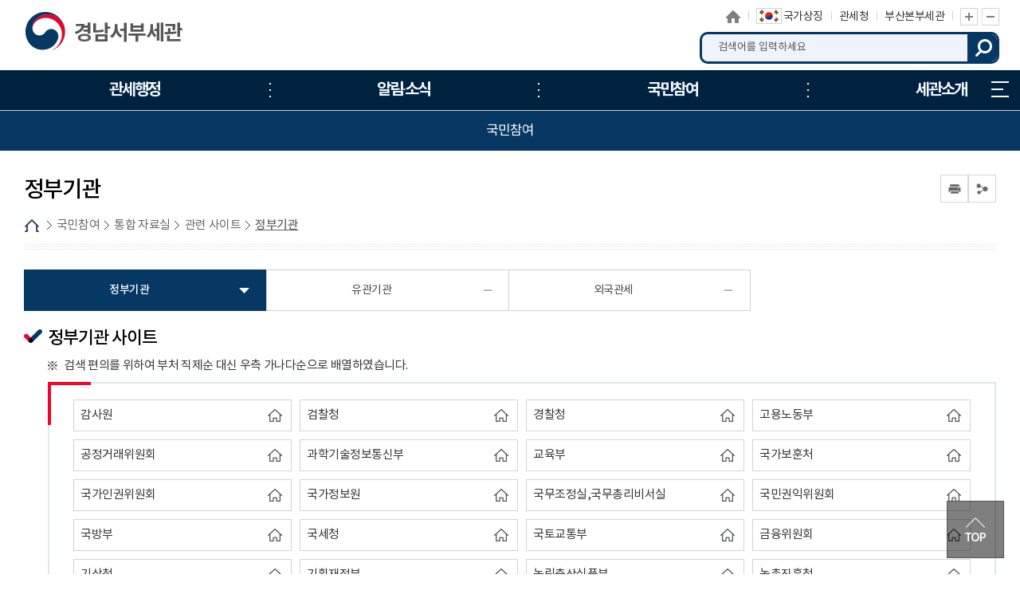

--- FILE ---
content_type: text/html; charset=UTF-8
request_url: http://www.customs.go.kr/jinju/cm/cntnts/cntntsView.do?mi=8887&cntntsId=2831
body_size: 51271
content:





<!DOCTYPE html>
<html lang="ko">
	<head>
		<meta charset="utf-8">
		<meta http-equiv="X-UA-Compatible" content="IE=edge">
		<meta name="viewport" content="width=device-width,initial-scale=1.0,minimum-scale=1.0,maximum-scale=1.0">
        <title>경남서부세관</title>    
        <meta name="keywords" content="경남서부세관">
		<meta name="description" content="경남서부세관 홈페이지에 오신 것을 환영합니다. ">

        <link href="/css/com/jquery/jquery-ui.min.css" rel="stylesheet" />
        <script type="text/javascript" src="/js/html5shiv.js"></script>
		<script type="text/javascript" src="/js/jquery.min.js"></script>
		<script type="text/javascript" src="/js/jquery-ui.min.js"></script>
        <script type="text/javascript" src="/js/jquery.form.min.js"></script>

		<script type="text/javascript" src="/js/jquery.bpopup.min.js"></script> 
		<link rel="stylesheet" href="/css/common/common_v1.css" media="all">   <!-- 공통파일 -->
		<link rel="stylesheet" href="/css/common/webfont.css" media="all"><!-- 공통파일 -->
		<link rel="stylesheet" href="/css/common/con_com.css" media="all"><!-- 공통파일 -->
		<link rel="stylesheet" href="/css/common/cstms.css" media="all"><!-- 공통파일 -->
		<link rel="stylesheet" href="/css/web/jinju/layout.css" media="all">      
		<link rel="stylesheet" href="/css/web/jinju/sub_cnt.css" media="all">  

		<link rel="stylesheet" href="/css/board/board.css" media="all"> <!-- 통합게시판 공통 css -->
        <link rel="stylesheet" href="/css/common/popup.css" media="all"><!-- 공통파일 -->
		
		<script type="text/javascript" src="/js/web/jinju/common.js"></script>
		<script type="text/javascript" src="/js/web/jinju/common-scroll.js"></script>
		<script type="text/javascript" src="/js/web/jinju/sub.js"></script>
		<script type='text/javascript' src="/js/web/jinju/jquery.cookie.js"></script>  
        <script type="text/javascript" src="/js/web/jinju/modernizr-2.6.2.min.js"></script>
		<script type="text/javascript" src="/js/web/jinju/slick.min.js"></script>
		<script type="text/javascript" src="/js/common.js"></script> <!-- 공통 스크립트 -->
		
	</head>
    <body>
    	<!-- 바로가기 -->
        <div id="skipArea">
            <a href="#gnb">메인메뉴 바로가기</a> 
            <a href="#container">본문으로 바로가기</a>
        </div>
        <!-- //바로가기 -->
        
        <div id="wrap">
        	<div class="js_mobile_check"></div>
        	<!-- header  -->
            





			<!-- header  -->
            <header id="header">
                <!-- 메뉴 -->
                <div class="headerWrap">
					<!-- 191122 순서 및 코드 전체 변경 -->
					<h1 class="logo" id="logo"><a href="/jinju/main.do" title="경남서부세관"><span>경남서부세관</span></a></h1>
					

					<!-- 상단 링크 -->
					<div class="toputil">
						<ul class="topLink">
							<li class="home"><a href="/jinju/main.do" title="홈으로">홈으로</a></li>
							<li class="sym"><a href="https://www.mois.go.kr/frt/sub/popup/p_taegugki_banner/screen.do" target="_blank" title="새창"><img src="/images/web/jinju/common/img_taegeukgi.png" alt="국가상징"><span>국가상징</span></a></li><!-- 191126 : 추가 -->
							<li class="kcs"><a href="/kcs/main.do" target="_blank" title="관세청 홈페이지 새창열기">관세청</a></li>
                            <li><a href="/busan/main.do" target="_blank" title="상위 본부세관 새창열기">부산본부세관</a></li>
							
							<li class="font_size"><a href="#scaleIn" onclick="scaleIn();" class="btn_Tplus" title="글자 확대">글자 확대</a><a href="#scaleOut" class="btn_Tminus" onclick="scaleOut();" title="글자 축소">글자 축소</a></li>
						</ul>
					</div>
					<!-- //상단 링크-->

					<!-- 검색 -->						
					<link rel="stylesheet" type="text/css" href="/css/search/ark/ark.css" media="screen" >
					<script type="text/javascript" src="/js/search/ark/js/beta.fix.js?v2.0"></script>
					<script type="text/javascript" src="/js/search/ark/js/ark.js?v3.0"></script>


					<div class="search">
						<h2>통합검색</h2>
						<div class="search_wrap">
							<form name="search" id="search" method="post" action="/search/search.jsp" class="clearfix" onsubmit="return false;" target="_blank" title="새창">
							<input type="hidden" name="sysid" id="sysid" value="jinju" />
							<input type="hidden" name="collection" id="collection"/>
							
								<fieldset>
									<legend>통합검색</legend>
									<label for="query" class="hid">검색어입력</label>
									<input type="search" name="query" id="query" placeholder="검색어를 입력하세요" onKeypress="javascript:pressCheck((event),this);" >
									<!--자동완성기능-->
									<div id="ark"></div>
									<!--//자동완성기능-->
									<a href="#more" onClick="javascript:doSearch();" title="검색" class="btn_top_sear">검색</a>
								</fieldset>
								
							</form>
						</div>
						<div class="search_close">
							<button type="button">검색영역 닫기</button>
						</div>
					</div>					
					<a href="#" class="m_search_btn">모바일 검색영역 버튼</a>
					<!-- // 검색 --> 

					<!-- //191122 순서 및 코드 전체 변경 -->

					<a href="#" class="mob_btn">모바일 메뉴
						<span></span>
						<span></span>
						<span></span>
					</a>

					<!-- 메인메뉴 -->
					<!--START-->
						
						<div id="nav">
							<div id="blind"></div>
							<div id="gnb">
								<ul class="group">
									<li class="menu1"><a href="/jinju/cm/cntnts/cntntsView.do?mi=6702&cntntsId=817"   target="_self" title="관세행정"><span>관세행정</span></a>
										<ul class="menuBox group">
											<li><a href="#?mi=6701"   target="_self" title="수출입 통관" class="depth"><strong>수출입 통관</strong></a>
												<ul class="group">
													<li><a href="/jinju/cm/cntnts/cntntsView.do?mi=6702&cntntsId=817"   target="_self" title="수입 통관" class="depth"><strong>수입 통관</strong></a></li>
													<li><a href="/jinju/cm/cntnts/cntntsView.do?mi=6703&cntntsId=818"   target="_self" title="수출 통관" class="depth"><strong>수출 통관</strong></a></li>
													<li><a href="/jinju/cm/cntnts/cntntsView.do?mi=6704&cntntsId=819"   target="_self" title="특송물품 통관" class="depth"><strong>특송물품 통관</strong></a></li>
													<li><a href="/jinju/cm/cntnts/cntntsView.do?mi=6705&cntntsId=820"   target="_self" title="우편물 통관" class="depth"><strong>우편물 통관</strong></a></li>
													<li><a href="/jinju/cm/cntnts/cntntsView.do?mi=6706&cntntsId=821"   target="_self" title="수입물품 가격신고 제도" class="depth"><strong>수입물품 가격신고 제도</strong></a></li>
													<li><a href="/jinju/cm/cntnts/cntntsView.do?mi=6707&cntntsId=822"   target="_self" title="납세신고 및 납부방법" class="depth"><strong>납세신고 및 납부방법</strong></a></li>
													<li><a href="/jinju/cm/cntnts/cntntsView.do?mi=6708&cntntsId=823"   target="_self" title="관세감면 및 감면물품 사후관리" class="depth"><strong>관세감면 및 감면물품 사후관리</strong></a></li>
													<li><a href="/jinju/cm/cntnts/cntntsView.do?mi=6709&cntntsId=824"   target="_self" title="지식재산권 보호" class="depth"><strong>지식재산권 보호</strong></a></li>
													<li><a href="/jinju/cm/cntnts/cntntsView.do?mi=6710&cntntsId=825"   target="_self" title="신고/제출서류 보관" class="depth"><strong>신고/제출서류 보관</strong></a></li>
												</ul>
											</li>
											<li><a href="#?mi=6711"   target="_self" title="FTA 활용" class="depth"><strong>FTA 활용</strong></a>
												<ul class="group">
													<li><a href="/jinju/cm/cntnts/cntntsView.do?mi=6712&cntntsId=826"   target="_self" title="자유무역협정(FTA)란?" class="depth"><strong>자유무역협정(FTA)란?</strong></a></li>
												</ul>
											</li>
											<li><a href="#?mi=6713"   target="_self" title="개인통관" class="depth"><strong>개인통관</strong></a>
												<ul class="group">
													<li><a href="/jinju/cm/cntnts/cntntsView.do?mi=6714&cntntsId=827"   target="_self" title="해외직구(전자상거래) 통관절차" class="depth"><strong>해외직구(전자상거래) 통관절차</strong></a></li>
													<li><a href="/jinju/cm/cntnts/cntntsView.do?mi=6715&cntntsId=828"   target="_self" title="해외직구물품 관세환급" class="depth"><strong>해외직구물품 관세환급</strong></a></li>
													<li><a href="/jinju/cm/cntnts/cntntsView.do?mi=6716&cntntsId=829"   target="_self" title="여행자 휴대품 통관" class="depth"><strong>여행자 휴대품 통관</strong></a></li>
													<li><a href="/jinju/cm/cntnts/cntntsView.do?mi=6717&cntntsId=830"   target="_self" title="입국장 면세점" class="depth"><strong>입국장 면세점</strong></a></li>
													<li><a href="/jinju/cm/cntnts/cntntsView.do?mi=8645&cntntsId=2800"   target="_self" title="해외이사화물" class="depth"><strong>해외이사화물</strong></a></li>
													<li><a href="/jinju/cm/cntnts/cntntsView.do?mi=8651&cntntsId=2807"   target="_self" title="간이통관절차" class="depth"><strong>간이통관절차</strong></a></li>
													<li><a href="/jinju/cm/cntnts/cntntsView.do?mi=8652&cntntsId=2808"   target="_self" title="출입국시 외환신고제도" class="depth"><strong>출입국시 외환신고제도</strong></a></li>
												</ul>
											</li>
											<li><a href="#?mi=6718"   target="_self" title="기업부담 완화제도" class="depth"><strong>기업부담 완화제도</strong></a>
												<ul class="group">
													<li><a href="/jinju/cm/cntnts/cntntsView.do?mi=6719&cntntsId=831"   target="_self" title="보세공장제도" class="depth"><strong>보세공장제도</strong></a></li>
													<li><a href="/jinju/cm/cntnts/cntntsView.do?mi=6720&cntntsId=832"   target="_self" title="관세환급" class="depth"><strong>관세환급</strong></a></li>
													<li><a href="/jinju/cm/cntnts/cntntsView.do?mi=6721&cntntsId=833"   target="_self" title="관세분할납부 대상" class="depth"><strong>관세분할납부 대상</strong></a></li>
													<li><a href="/jinju/cm/cntnts/cntntsView.do?mi=6722&cntntsId=834"   target="_self" title="수입 부가세 납부유예제도" class="depth"><strong>수입 부가세 납부유예제도</strong></a></li>
													<li><a href="/jinju/cm/cntnts/cntntsView.do?mi=6723&cntntsId=835"   target="_self" title="중소기업 활력지원 프로그램" class="depth"><strong>중소기업 활력지원 프로그램</strong></a></li>
													<li><a href="/jinju/cm/cntnts/cntntsView.do?mi=6724&cntntsId=836"   target="_self" title="해외통관 애로 해소" class="depth"><strong>해외통관 애로 해소</strong></a></li>
													<li><a href="/jinju/cm/cntnts/cntntsView.do?mi=6725&cntntsId=837"   target="_self" title="관세조사 유예" class="depth"><strong>관세조사 유예</strong></a></li>
												</ul>
											</li>
											<li><a href="#?mi=6726"   target="_self" title="납세협력 프로그램" class="depth"><strong>납세협력 프로그램</strong></a>
												<ul class="group">
													<li><a href="/jinju/cm/cntnts/cntntsView.do?mi=6727&cntntsId=838"   target="_self" title="보정제도 이용" class="depth"><strong>보정제도 이용</strong></a></li>
													<li><a href="/jinju/cm/cntnts/cntntsView.do?mi=6728&cntntsId=839"   target="_self" title="AEO 제도" class="depth"><strong>AEO 제도</strong></a></li>
													<li><a href="/jinju/cm/cntnts/cntntsView.do?mi=6729&cntntsId=840"   target="_self" title="수입세액 정산제도" class="depth"><strong>수입세액 정산제도</strong></a></li>
													<li><a href="/jinju/cm/cntnts/cntntsView.do?mi=6730&cntntsId=841"   target="_self" title="납세도움정보 제공" class="depth"><strong>납세도움정보 제공</strong></a></li>
												</ul>
											</li>
											<li><a href="#?mi=6731"   target="_self" title="성실신고 이행확인" class="depth"><strong>성실신고 이행확인</strong></a>
												<ul class="group">
													<li><a href="/jinju/cm/cntnts/cntntsView.do?mi=6732&cntntsId=842"   target="_self" title="관세조사" class="depth"><strong>관세조사</strong></a></li>
													<li><a href="/jinju/cm/cntnts/cntntsView.do?mi=6733&cntntsId=843"   target="_self" title="종합심사" class="depth"><strong>종합심사</strong></a></li>
													<li><a href="/jinju/cm/cntnts/cntntsView.do?mi=6734&cntntsId=844"   target="_self" title="원산지 표시" class="depth"><strong>원산지 표시</strong></a></li>
													<li><a href="/jinju/cm/cntnts/cntntsView.do?mi=6735&cntntsId=845"   target="_self" title="원산지 검증" class="depth"><strong>원산지 검증</strong></a></li>
												</ul>
											</li>
											<li><a href="#?mi=6736"   target="_self" title="성실신고 불이행" class="depth"><strong>성실신고 불이행</strong></a>
												<ul class="group">
													<li><a href="/jinju/cm/cntnts/cntntsView.do?mi=6737&cntntsId=846"   target="_self" title="신고내용 오류" class="depth"><strong>신고내용 오류</strong></a></li>
													<li><a href="/jinju/cm/cntnts/cntntsView.do?mi=6738&cntntsId=847"   target="_self" title="불성실 신고" class="depth"><strong>불성실 신고</strong></a></li>
													<li><a href="/jinju/cm/cntnts/cntntsView.do?mi=6739&cntntsId=848"   target="_self" title="수정수입세금계산서 발급 제한" class="depth"><strong>수정수입세금계산서 발급 제한</strong></a></li>
												</ul>
											</li>
											<li><a href="#?mi=6740"   target="_self" title="납세자 권리보호" class="depth"><strong>납세자 권리보호</strong></a>
												<ul class="group">
													<li><a href="/jinju/cm/cntnts/cntntsView.do?mi=6741&cntntsId=849"   target="_self" title="관세조사시 납세자 권리보호" class="depth"><strong>관세조사시 납세자 권리보호</strong></a></li>
													<li><a href="/jinju/cm/cntnts/cntntsView.do?mi=6742&cntntsId=850"   target="_self" title="FTA 원산지검증 납세자 권리보호" class="depth"><strong>FTA 원산지검증 납세자 권리보호</strong></a></li>
													<li><a href="/jinju/cm/cntnts/cntntsView.do?mi=6743&cntntsId=851"   target="_self" title="납세자 권리구제" class="depth"><strong>납세자 권리구제</strong></a></li>
													<li><a href="/jinju/cm/cntnts/cntntsView.do?mi=6744&cntntsId=852"   target="_self" title="과세전 적부심사 청구" class="depth"><strong>과세전 적부심사 청구</strong></a></li>
													<li><a href="/jinju/cm/cntnts/cntntsView.do?mi=6745&cntntsId=853"   target="_self" title="사후 구제절차" class="depth"><strong>사후 구제절차</strong></a></li>
													<li><a href="/jinju/cm/cntnts/cntntsView.do?mi=6746&cntntsId=854"   target="_self" title="관세 종합상담" class="depth"><strong>관세 종합상담</strong></a></li>
												</ul>
											</li>
										</ul>
									</li>
									<li class="menu2"><a href="/jinju/na/ntt/selectNttList.do?mi=6748&bbsId=1610"   target="_self" title="알림·소식"><span>알림·소식</span></a>
										<ul class="menuBox group">
											<li><a href="/jinju/na/ntt/selectNttList.do?mi=6748&bbsId=1610"   target="_self" title="공지사항" class="depth"><strong>공지사항</strong></a>
												</li>
											<li><a href="/jinju/na/ntt/selectNttList.do?aditColType=경남서부세관&mi=6749&bbsId=1361"   target="_self" title="세관소식" class="depth"><strong>세관소식</strong></a>
												</li>
											<li><a href="/jinju/na/ntt/selectNttList.do?mi=6750&bbsId=1612"   target="_self" title="보도자료" class="depth"><strong>보도자료</strong></a>
												</li>
											<li><a href="#?mi=6751"   target="_self" title="공고/공시" class="depth"><strong>공고/공시</strong></a>
												<ul class="group">
													<li><a href="/jinju/ad/go/gongMeList.do?tcd=1&mi=6752"   target="_self" title="공매공고" class="depth"><strong>공매공고</strong></a></li>
													<li><a href="/jinju/ad/go/gongMeList.do?tcd=2&mi=9028"   target="_self" title="공시송달방" class="depth"><strong>공시송달방</strong></a></li>
													<li><a href="/jinju/na/ntt/selectNttList.do?mi=6754&bbsId=1365"   target="_self" title="보세판매장 공고" class="depth"><strong>보세판매장 공고</strong></a></li>
												</ul>
											</li>
										</ul>
									</li>
									<li class="menu3"><a href="/jinju/cm/cntnts/cntntsView.do?mi=6756&cntntsId=865"   target="_self" title="국민참여"><span>국민참여</span></a>
										<ul class="menuBox group">
											<li><a href="/jinju/cm/cntnts/cntntsView.do?mi=6756&cntntsId=865"   target="_self" title="국민신문고" class="depth"><strong>국민신문고</strong></a>
												</li>
											<li><a href="#?mi=6757"   target="_self" title="신고센터" class="depth"><strong>신고센터</strong></a>
												<ul class="group">
													<li><a href="/jinju/ad/cntnts/cntntsView.do?cntntsId=3109&mi=8280"   target="_self" title="밀수 신고" class="depth"><strong>밀수 신고</strong></a></li>
													<li><a href="/jinju/ad/cntnts/cntntsView.do?cntntsId=2927&mi=6759"   target="_self" title="예산낭비 신고" class="depth"><strong>예산낭비 신고</strong></a></li>
													<li><a href="/jinju/ad/cntnts/cntntsView.do?cntntsId=2928&mi=6760"   target="_self" title="체납자 은닉재산 신고센터" class="depth"><strong>체납자 은닉재산 신고센터</strong></a></li>
													<li><a href="/jinju/ad/cntnts/cntntsView.do?cntntsId=2929&mi=6761"   target="_self" title="원산지표시 및 유통이력 위반신고" class="depth"><strong>원산지표시 및 유통이력 위반신고</strong></a></li>
													<li><a href="/jinju/cm/cntnts/cntntsView.do?mi=8285&cntntsId=874"   target="_self" title="부정부패 신고" class="depth"><strong>부정부패 신고</strong></a></li>
												</ul>
											</li>
											<li><a href="#?mi=6763"   target="_self" title="세관장과의 대화" class="depth"><strong>세관장과의 대화</strong></a>
												<ul class="group">
													<li><a href="/jinju/cm/cntnts/cntntsView.do?cntntsId=6764&mi=6764"   target="_self" title="이용안내" class="depth"><strong>이용안내</strong></a></li>
												</ul>
											</li>
											<li><a href="#?mi=6765"   target="_self" title="통합 자료실" class="depth"><strong>통합 자료실</strong></a>
												<ul class="group">
													<li><a href="/jinju/na/ntt/selectNttList.do?mi=6766&bbsId=1613"   target="_self" title="자료실" class="depth"><strong>자료실</strong></a></li>
													<li><a href="/jinju/ad/tr/trTermList.do?mi=6767"   target="_self" title="관세 용어사전" class="depth"><strong>관세 용어사전</strong></a></li>
													<li><a href="/jinju/cm/cntnts/cntntsView.do?mi=8887&cntntsId=2831"   target="_self" title="관련 사이트" class="depth"><strong>관련 사이트</strong></a></li>
													<li><a href="/jinju/na/ntt/selectNttList.do?mi=6769&bbsId=2053"   target="_self" title="민원업무편람" class="depth"><strong>민원업무편람</strong></a></li>
												</ul>
											</li>
											<li><a href="#?mi=6770"   target="_self" title="여론광장" class="depth"><strong>여론광장</strong></a>
												<ul class="group">
													<li><a href="/jinju/na/ntt/selectNttList.do?mi=6771&bbsId=1389"   target="_self" title="칭찬합시다" class="depth"><strong>칭찬합시다</strong></a></li>
													<li><a href="/jinju/cm/cntnts/cntntsView.do?mi=6772&cntntsId=5050"   target="_self" title="국민제안" class="depth"><strong>국민제안</strong></a></li>
												</ul>
											</li>
											<li><a href="#?mi=11510"   target="_self" title="안전보건" class="depth"><strong>안전보건</strong></a>
												<ul class="group">
													<li><a href="/jinju/cm/cntnts/cntntsView.do?mi=11511&cntntsId=6040"   target="_self" title="안전보건 경영방침" class="depth"><strong>안전보건 경영방침</strong></a></li>
													<li><a href="/jinju/cm/cntnts/cntntsView.do?mi=11848&cntntsId=6220"   target="_self" title="안전보건 의견함" class="depth"><strong>안전보건 의견함</strong></a></li>
													<li><a href="https://www.safetyreport.go.kr"   target="_self" title="안전신문고" class="depth"><strong>안전신문고</strong></a></li>
												</ul>
											</li>
										</ul>
									</li>
									<li class="menu4"><a href="/jinju/cm/cntnts/cntntsView.do?mi=6774&cntntsId=2028"   target="_self" title="세관소개"><span>세관소개</span></a>
										<ul class="menuBox group">
											<li><a href="/jinju/cm/cntnts/cntntsView.do?mi=6774&cntntsId=2028"   target="_self" title="세관장 소개" class="depth"><strong>세관장 소개</strong></a>
												</li>
											<li><a href="/jinju/cm/cntnts/cntntsView.do?mi=6775&cntntsId=2029"   target="_self" title="연혁 및 특성" class="depth"><strong>연혁 및 특성</strong></a>
												</li>
											<li><a href="https://tradedata.go.kr"   rel="noopener noreferrer" target="_blank" title="세관통계(새창으로 이동됩니다.)"  class="depth"><strong>세관통계</strong></a>
												</li>
											<li><a href="#?mi=6777"   target="_self" title="조직과 기능" class="depth"><strong>조직과 기능</strong></a>
												<ul class="group">
													<li><a href="/jinju/cm/cntnts/cntntsView.do?mi=6778&cntntsId=2030"   target="_self" title="조직도" class="depth"><strong>조직도</strong></a></li>
													<li><a href="/jinju/ad/de/selectEmpName.do?mi=6779"   target="_self" title="업무안내" class="depth"><strong>업무안내</strong></a></li>
												</ul>
											</li>
											<li><a href="/jinju/na/ntt/selectNttList.do?mi=6780&bbsId=1724"   target="_self" title="세관 홍보관" class="depth"><strong>세관 홍보관</strong></a>
												</li>
											<li><a href="/jinju/na/ntt/selectNttList.do?mi=12800&bbsId=3080"   target="_self" title="개방시설" class="depth"><strong>개방시설</strong></a>
												</li>
											<li><a href="/jinju/lm/locationMapView.do?mi=6781"   target="_self" title="찾아오시는 길" class="depth"><strong>찾아오시는 길</strong></a>
										</ul>
									</li>
								</ul>
								<a href="/jinju/sitemap.do?mi=7786" class="sitemap" title="누리집 안내지도">누리집 안내지도<span></span><span></span><span></span></a>
							</div>
						</div>
					<!--END-->
					<!-- //메인메뉴 -->

                </div>
                <!-- //메뉴 --> 
            </header>
            <!-- //header  --> 
			

   
            <!-- //header  --> 
            
            <!-- container -->
            <div id="sub_container_wrap">
				<div class="sub_content_wrap">

                    <!-- 왼쪽메뉴 -->        
                    



	                <aside id="menu">
	                	<!--START-->
										
										<input type="hidden" id="leftCurrMi" value="8887">
										<input type="hidden" id="tabBaseMi" value="6768">
										<input type="hidden" id="tabUpperMi" value="8887">
										<input type="hidden" id="tabUpperMenu" value="6765">



										<h2>국민참여</h2>
										<nav>
											<ul class="lnb">
												<li ><a data-id="6756" href="/jinju/cm/cntnts/cntntsView.do?mi=6756&cntntsId=865"  title="국민신문고" >국민신문고</a>
													</li>
												<li ><a data-id="6757" href="#?mi=6757"  title="신고센터" >신고센터</a>
													<ul class="subLnb">
														<li ><a id="6758" href="/jinju/ad/cntnts/cntntsView.do?cntntsId=3109&mi=8280"  title="밀수 신고" >밀수 신고</a></li>
														<li ><a id="6759" href="/jinju/ad/cntnts/cntntsView.do?cntntsId=2927&mi=6759"  title="예산낭비 신고" >예산낭비 신고</a></li>
														<li ><a id="6760" href="/jinju/ad/cntnts/cntntsView.do?cntntsId=2928&mi=6760"  title="체납자 은닉재산 신고센터" >체납자 은닉재산 신고센터</a></li>
														<li ><a id="6761" href="/jinju/ad/cntnts/cntntsView.do?cntntsId=2929&mi=6761"  title="원산지표시 및 유통이력 위반신고" >원산지표시 및 유통이력 위반신고</a></li>
														<li ><a id="6762" href="/jinju/cm/cntnts/cntntsView.do?mi=8285&cntntsId=874"  title="부정부패 신고" >부정부패 신고</a></li>
													</ul>
												</li>
												<li ><a data-id="6763" href="#?mi=6763"  title="세관장과의 대화" >세관장과의 대화</a>
													<ul class="subLnb">
														<li ><a id="6764" href="/jinju/cm/cntnts/cntntsView.do?cntntsId=6764&mi=6764"  title="이용안내" >이용안내</a></li>
													</ul>
												</li>
												<li class="on"><a data-id="6765" href="#?mi=6765"  title="통합 자료실" >통합 자료실</a>
													<ul class="subLnb">
														<li ><a id="6766" href="/jinju/na/ntt/selectNttList.do?mi=6766&bbsId=1613"  title="자료실" >자료실</a></li>
														<li ><a id="6767" href="/jinju/ad/tr/trTermList.do?mi=6767"  title="관세 용어사전" >관세 용어사전</a></li>
														<li class="on"><a id="6768" href="/jinju/cm/cntnts/cntntsView.do?mi=8887&cntntsId=2831"  title="관련 사이트" >관련 사이트</a></li>
														<li ><a id="6769" href="/jinju/na/ntt/selectNttList.do?mi=6769&bbsId=2053"  title="민원업무편람" >민원업무편람</a></li>
													</ul>
												</li>
												<li ><a data-id="6770" href="#?mi=6770"  title="여론광장" >여론광장</a>
													<ul class="subLnb">
														<li ><a id="6771" href="/jinju/na/ntt/selectNttList.do?mi=6771&bbsId=1389"  title="칭찬합시다" >칭찬합시다</a></li>
														<li ><a id="6772" href="/jinju/cm/cntnts/cntntsView.do?mi=6772&cntntsId=5050"  title="국민제안" >국민제안</a></li>
													</ul>
												</li>
												<li ><a data-id="11510" href="#?mi=11510"  title="안전보건" >안전보건</a>
													<ul class="subLnb">
														<li ><a id="11511" href="/jinju/cm/cntnts/cntntsView.do?mi=11511&cntntsId=6040"  title="안전보건 경영방침" >안전보건 경영방침</a></li>
														<li ><a id="11849" href="/jinju/cm/cntnts/cntntsView.do?mi=11848&cntntsId=6220"  title="안전보건 의견함" >안전보건 의견함</a></li>
														<li ><a id="11512" href="https://www.safetyreport.go.kr"  title="안전신문고" >안전신문고</a></li>
														</ul>
													</li>
												</ul>
											</nav>



	                	<!--END-->
	                </aside>

                    <!-- //왼쪽메뉴 --> 
                    <!-- sub 내용 -->
                    <section id="sub_content">
                        <div class="title_area">
			                



							<h2 class="pageTitle">정부기관</h2>
							<div class="location">
                                <a href="/jinju/main.do" class="home">HOME</a>
                                
								<span><a href='/jinju/cm/cntnts/cntntsView.do?mi=6756&cntntsId=865'>국민참여</a></span><span><a href='/jinju/na/ntt/selectNttList.do?mi=6766&bbsId=1613'>통합 자료실</a></span><span><a href='/jinju/cm/cntnts/cntntsView.do?mi=8887&cntntsId=2831'>관련 사이트</a></span><strong><a href='/jinju/cm/cntnts/cntntsView.do?mi=8887&cntntsId=2831'>정부기관</a></strong>
                            </div>
                            
  
								
							<!-- sns -->
                            



							<div class="snsBox">
								<button type="button" class="btnPrint"><span>인쇄</span></button>
								<button type="button" class="btnShare"><span>공유</span></button>
								<div class="sns_more">
									<button type="button" class="btnlink" title="URL공유"><span>URL공유</span></button>
									<button type="button" class="btnFbook" title="페이스북"><span>페이스북</span></button>
									<button type="button" class="btnTwt" title="트위터"><span>트위터</span></button>
									<button type="button" class="btnkko" title="카카오스토리"><span>카카오스토리</span></button>
									<!--<button type="button" class="btnBlog" title="블로그"><span>블로그</span></button>-->
								</div>
							</div>  
                            <!-- //sns -->
                        </div>
                        
                        <div class="subCntBody clearfix">
                            <!-- 페이지뷰 : 서브콘텐츠 시작-->
                            <div>
                            	
								



<div>
   <!--START-->
										
<!-- 8644 UPPER TAB START-->

<!-- 8644 UPPER TAB END-->
										
<!-- 6753 UPPER TAB START-->

<!-- 6753 UPPER TAB END-->
										
<!-- 6758 UPPER TAB START-->

<!-- 6758 UPPER TAB END-->
										
<!-- 6762 UPPER TAB START-->

<!-- 6762 UPPER TAB END-->
										
<!-- 6768 UPPER TAB START-->

										<ul class="tab_st1">
												<li class='on' >
													<a href="/jinju/cm/cntnts/cntntsView.do?mi=8887&cntntsId=2831"  title="정부기관">정부기관</a></li>
												<li  >
													<a href="/jinju/cm/cntnts/cntntsView.do?mi=8888&cntntsId=2832"  title="유관기관">유관기관</a></li>
												<li  >
													<a href="/jinju/cm/cntnts/cntntsView.do?mi=8889&cntntsId=2833"  title="외국관세">외국관세</a></li>
										</ul>

<!-- 6768 UPPER TAB END-->
										
<!-- 11849 UPPER TAB START-->

<!-- 11849 UPPER TAB END-->
										
    <!--END-->
</div>
	



								





<div id="cntntsView">	
	
	
		<!-- 페이지뷰 : 서브콘텐츠 시작-->
<h3 class="tit1">정부기관 사이트</h3>

<p class="bu_atte cmgl30">검색 편의를 위하여 부처 직제순 대신 우측 가나다순으로 배열하였습니다.</p>

<div class="box_link_list cmgl30">
<ul>
	<li><a href="http://www.bai.go.kr/" target="_blank" title="감사원  새창열림">감사원</a></li>
	<li><a href="http://www.spo.go.kr/" target="_blank" title="검찰청  새창열림">검찰청</a></li>
	<li><a href="http://www.police.go.kr/" target="_blank" title="경찰청  새창열림">경찰청</a></li>
	<li><a href="http://www.moel.go.kr/" target="_blank" title="고용노동부  새창열림">고용노동부</a></li>
	<li><a href="http://www.ftc.go.kr/" target="_blank" title="공정거래위원회  새창열림">공정거래위원회</a></li>
	<li><a href="http://www.msip.go.kr/" target="_blank" title="과학기술정보통신부  새창열림">과학기술정보통신부</a></li>
	<!--<li><a href="http://www.customs.go.kr/" target="_blank" title="관세청  새창열림">관세청</a></li>-->
	<li><a href="http://www.moe.go.kr/" target="_blank" title="교육부  새창열림">교육부</a></li>
	<li><a href="http://www.mpva.go.kr/" target="_blank" title="국가보훈처  새창열림">국가보훈처</a></li>
	<li><a href="http://www.humanrights.go.kr/" target="_blank" title="국가인위위원회  새창열림">국가인권위원회</a></li>
	<li><a href="http://www.nis.go.kr/" target="_blank" title="국가정보원  새창열림">국가정보원</a></li>
	<li><a href="http://www.pmo.go.kr/" target="_blank" title="국무조정실,국무총리비서실  새창열림">국무조정실,국무총리비서실</a></li>
	<li><a href="http://www.acrc.go.kr/" target="_blank" title="국민권익위원회  새창열림">국민권익위원회</a></li>
	<li><a href="http://www.mnd.go.kr/" target="_blank" title="국방부  새창열림">국방부</a></li>
	<li><a href="https://www.nts.go.kr/" target="_blank" title="국세청  새창열림">국세청</a></li>
	<li><a href="http://www.molit.go.kr/" target="_blank" title="국토교통부  새창열림">국토교통부</a></li>
	<li><a href="http://www.fsc.go.kr/" target="_blank" title="금융위원회  새창열림">금융위원회</a></li>
	<li><a href="http://www.kma.go.kr/" target="_blank" title="기상청  새창열림">기상청</a></li>
	<li><a href="http://www.mosf.go.kr/" target="_blank" title="기획재정부  새창열림">기획재정부</a></li>
	<li><a href="http://www.mafra.go.kr/" target="_blank" title="농림축산식품부  새창열림">농림축산식품부</a></li>
	<li><a href="http://www.rda.go.kr/" target="_blank" title="농촌진흥청  새창열림">농촌진흥청</a></li>
	<li><a href="http://www.pss.go.kr/" target="_blank" title="대통령경호처  새창열림">대통령경호처</a></li>
	<li><a href="http://www.cha.go.kr/" target="_blank" title="문화재청  새창열림">문화재청</a></li>
	<li><a href="http://www.mcst.go.kr/" target="_blank" title="문화체육관광부  새창열림">문화체육관광부</a></li>
	<li><a href="http://www.kcc.go.kr/" target="_blank" title="방송통신위원회  새창열림">방송통신위원회</a></li>
	<li><a href="http://www.dapa.go.kr/" target="_blank" title="방위사업청  새창열림">방위사업청</a></li>
	<li><a href="http://www.moj.go.kr/" target="_blank" title="법무부  새창열림">법무부</a></li>
	<li><a href="http://www.moleg.go.kr/" target="_blank" title="법제처  새창열림">법제처</a></li>
	<li><a href="http://www.mma.go.kr/" target="_blank" title="병무청  새창열림">병무청</a></li>
	<li><a href="http://www.mohw.go.kr/" target="_blank" title="보건복지부  새창열림">보건복지부</a></li>
	<li><a href="http://www.forest.go.kr/" target="_blank" title="산림청  새창열림">산림청</a></li>
	<li><a href="http://www.motie.go.kr/" target="_blank" title="산업통상자원부  새창열림">산업통상자원부</a></li>
	<li><a href="http://www.saemangeum.go.kr/" target="_blank" title="새만금개발청  새창열림">새만금개발청</a></li>
	<li><a href="http://www.nfa.go.kr/" target="_blank" title="소방청  새창열림">소방청</a></li>
	<li><a href="http://www.mfds.go.kr/" target="_blank" title="식품의약품안전처  새창열림">식품의약품안전처</a></li>
	<li><a href="http://www.mogef.go.kr/" target="_blank" title="여성가족부  새창열림">여성가족부</a></li>
	<li><a href="http://www.mofat.go.kr/" target="_blank" title="외교부  새창열림">외교부</a></li>
	<li><a href="http://www.nssc.go.kr/" target="_blank" title="원자력안전위원회  새창열림">원자력안전위원회</a></li>
	<li><a href="http://www.mpm.go.kr/" target="_blank" title="인사혁신처  새창열림">인사혁신처</a></li>
	<li><a href="http://www.pps.go.kr/" target="_blank" title="조달청  새창열림">조달청</a></li>
	<li><a href="http://www.mss.go.kr/" target="_blank" title="중소벤처기업부  새창열림">중소벤처기업부</a></li>
	<li><a href="http://www.president.go.kr/" target="_blank" title="청와대  새창열림">청와대</a></li>
	<li><a href="http://www.kostat.go.kr/" target="_blank" title="통계청  새창열림">통계청</a></li>
	<li><a href="http://www.unikorea.go.kr/" target="_blank" title="통일부  새창열림">통일부</a></li>
	<li><a href="http://www.kipo.go.kr/" target="_blank" title="특허청  새창열림">특허청</a></li>
	<li><a href="http://www.kcg.go.kr/" target="_blank" title="해양경찰청  새창열림">해양경찰청</a></li>
	<li><a href="http://www.mof.go.kr/" target="_blank" title="해양수산부  새창열림">해양수산부</a></li>
	<li><a href="http://www.mois.go.kr/" target="_blank" title="행정안전부  새창열림">행정안전부</a></li>
	<li><a href="http://www.naacc.go.kr/" target="_blank" title="행정중심복합도시건설청  새창열림">행정중심복합도시건설청</a></li>
	<li><a href="http://www.me.go.kr/" target="_blank" title="환경부  새창열림">환경부</a></li>
</ul>
</div>
<!-- //페이지뷰 : 서브콘텐츠 끝 -->
	
</div>

								


								
								 
							    


<script>
	//만족도 조사 ( 엔터 )
	$(function(){
		$('#csnstOpinion').keypress(function(event){
			if ( event.which == 13 ) {
				$('.csnstSubmit').click();
			}	
		});
			
	});
	
	$(document).on('click','.csnstSubmit',function(){
		/* 20/01/02 담당자 요청으로 제거
		if(!confirm('만족도 조사에 참여하시겠습니까?')){
			return false;
		} else {

		}
		*/
		
		if ($("input[name='csnstScore']:checked").val() == null) {
			alert("만족도 항목을 선택해주세요.");
			return false;
		} 
		
		var data = $("#csnstForm").serialize();
		
		$.ajax({
			type: "POST",
			datatype:"json",
			data: data,
			url: "/jinju/cs/csnst/insertCsnstInfo.do",
			success:function(result){
				var retValue = result;
				if(retValue == 1){
					alert("만족도 참여를 완료하였습니다.");
				} else if(retValue == 2){
					alert("하루에 1회만 참여할 수 있습니다.");
				} else {
					alert("만족도 참여에 실패하였습니다.");
				}
			},
			error:function(data) {   
				alert("오류가 발생하였습니다.\n관리자에게 문의하세요.");
			}
					
		});		
	});
</script>								
								<!-- 만족도조사 -->
						        <div class="satisfaction"> 
						            <h3 class="hid">콘텐츠 만족도 조사</h3>
						            <p class="question">  페이지에서 제공하는 정보에 대하여 어느 정도 만족하셨습니까?  </p>
						            <form name="csnstForm" id="csnstForm" method="post" >
						                <fieldset>
						                    <legend>만족도 조사</legend>
						                    <input type="hidden" name="sysId" id="csnstSysId" value='jinju'>
						                    <input type="hidden" name="menuId" id="csnstMenuId" value="8887">
						                    <div class="satisfaction_list">
						                        <div class="input_radio">
						                            <input name="csnstScore" value="5" id="csnstScore1" type="radio">
						                            <label for="csnstScore1">매우만족</label>
						                            <input name="csnstScore" value="4" id="csnstScore2" type="radio">
						                            <label for="csnstScore2">만족</label>
						                            <input name="csnstScore" value="3" id="csnstScore3" type="radio">
						                            <label for="csnstScore3">보통</label>
						                            <input name="csnstScore" value="2" id="csnstScore4" type="radio">
						                            <label for="csnstScore4">불만족</label>
						                            <input name="csnstScore" value="1" id="csnstScore5" type="radio">
						                            <label for="csnstScore5">매우불만족</label>
						                        </div>
						                        <div class="opinion">
						                            <label for="csnstOpinion">기타의견 :</label> <input type="text" name="csnstOpinion" id="csnstOpinion" title="의견을 입력해주세요" placeholder="의견을 입력해 주세요" style="height:24px">
						                            <input type="button" title="평가하기" value="평가하기" class="csnstSubmit">
						                        </div>
						                    </div>
						                </fieldset>
						            </form>
						        </div>
						        <!-- //만족도조사 -->                            	
                            </div>						
                        	<!-- //페이지뷰 : 서브콘텐츠 끝 --> 
							
		                       					
                        </div>          	
                        
                    </section>
                    <!-- // sub 내용-->
                </div>
			</div>
			<!-- footer -->
            



			<!-- footer -->
            <footer>
                <div class="area_footer">
                    <div class="box_footer">	
						
						<ul class="footer_link">
							<li><a href="/jinju/cm/cntnts/cntntsView.do?mi=7777&cntntsId=2639" title="이용안내 바로가기">이용안내</a></li>		
							<li><a href="/jinju/cm/cntnts/cntntsView.do?mi=7782&cntntsId=2612" title="읽기전용프로그램 바로가ㅣ">읽기전용프로그램</a></li>
							<li><a href="/jinju/cm/cntnts/cntntsView.do?mi=7780&cntntsId=2610" title="저작권보호정책 바로가기">저작권보호정책</a></li>
							<li class="point"><a href="/jinju/cm/cntnts/cntntsView.do?mi=7778&cntntsId=2609" title="개인정보 처리방침 바로가기">개인정보처리방침</a></li>
							<li><a href="/jinju/lm/locationMapView.do?mi=6781" title="찾아오시는길 바로가기">찾아오시는길</a></li>					
						</ul>
						
						<div class="footBtnWrap">
							<div class="footBtn">
								<button type="button"><span>관련 누리집</span></button>
								<div>
									<!-- 191021 수정 : 하위 링크 삭제 및 li에 클래스값 변경 -->
									<ul>
										<li><a href="/kcs/main.do" title="관세청 홈페이지(새창으로 이동됩니다.)" target="_blank">관세청</a></li>
                                        <li><a href="http://unipass.customs.go.kr/" title="UNI-PASS전자통관(새창으로 이동됩니다.)" target="_blank">UNI-PASS전자통관</a></li>
										<li><a href="/foreign/main.do" title="해외통관지원센터(새창으로 이동됩니다.)" target="_blank">해외통관지원센터</a></li>
										
										<li><a href="/ftaportalkor/main.do" title="FTA 포털(새창으로 이동됩니다.)" target="_blank">FTA 포털</a></li>
                                        <li><a href="/call/main.do" title="고객지원센터(새창) 바로가기" target="_blank">고객지원센터</a></li>
										
										<li><a href="https://tradedata.go.kr" title="수출입무역통계(새창으로 이동됩니다.)" target="_blank">수출입무역통계</a></li>
										<li><a href="https://unipass.customs.go.kr/clip/index.do" title="관세법령정보포털(새창으로 이동됩니다.)" target="_blank">관세법령정보포털</a></li>
										<li><a href="https://bigdata.customs.go.kr" title="빅데이터 포털(새창으로 이동됩니다.)" target="_blank">빅데이터 포털</a></li>
									</ul>
									<!-- //191021 수정 -->
								</div>
							</div>
							<!-- 230411 수정 -->
							<div class="footBtn">
								<button type="button"><span>세관 바로가기</span></button>
								<div>
									<ul>
										<li class="ft_btn_1d"><a href="/incheon_airport/main.do" target="_blank" title="인천공항본부세관(새창으로 이동됩니다.)">인천공항본부세관</a>
											<ul>
												<li><a href="/kimpo/main.do" target="_blank" title="김포공항세관(새창으로 이동됩니다.)">김포공항세관</a></li>
											</ul>
										</li>
										<li class="ft_btn_1d"><a href="/incheon/main.do" target="_blank" title="인천본부세관(새창으로 이동됩니다.)">인천본부세관</a>
											<ul>
												<li><a href="/suwon/main.do" target="_blank" title="수원세관(새창으로 이동됩니다.)">수원세관</a></li>
												<li><a href="/ansan/main.do" target="_blank" title="안산세관(새창으로 이동됩니다.)">안산세관</a></li>
											</ul>
										</li>
										<li class="ft_btn_1d"><a href="/seoul/main.do" target="_blank" title="서울본부세관(새창으로 이동됩니다.)">서울본부세관</a>
											<ul>
												<li><a href="/anyang/main.do" target="_blank" title="안양세관(새창으로 이동됩니다.)">안양세관</a></li>
												<li><a href="/cheonan/main.do" target="_blank" title="천안세관(새창으로 이동됩니다.)">천안세관</a></li>
												<li><a href="/cheongju/main.do" target="_blank" title="청주세관(새창으로 이동됩니다.)">청주세관</a></li>	
												<li><a href="/daejeon/main.do" target="_blank" title="대전세관(새창으로 이동됩니다.)">대전세관</a></li>		
												<li><a href="/sokcho/main.do" target="_blank" title="속초세관(새창으로 이동됩니다.)">속초세관</a></li>		
												<li><a href="/donghae/main.do" target="_blank" title="동해세관(새창으로 이동됩니다.)">동해세관</a></li>
												<li><a href="/seongnam/main.do" target="_blank" title="성남세관(새창으로 이동됩니다.)">성남세관</a></li>
												<li><a href="/paju/main.do" target="_blank" title="파주세관(새창으로 이동됩니다.)">파주세관</a></li>
											</ul>
										</li>
										<li class="ft_btn_1d"><a href="/busan/main.do" target="_blank" title="부산본부세관(새창으로 이동됩니다.)">부산본부세관</a>
											<ul>
												<li><a href="/gimhae/main.do" target="_blank" title="김해공항세관(새창으로 이동됩니다.)">김해공항세관</a></li>
												<li><a href="/yongdang/main.do" target="_blank" title="용당세관(새창으로 이동됩니다.)">용당세관</a></li>
												<li><a href="/yangsan/main.do" target="_blank" title="양산세관(새창으로 이동됩니다.)">양산세관</a></li>
												<li><a href="/changwon/main.do" target="_blank" title="창원세관(새창으로 이동됩니다.)">창원세관</a></li>
												<li><a href="/masan/main.do" target="_blank" title="마산세관(새창으로 이동됩니다.)">마산세관</a></li>
												<li><a href="/geoje/main.do" target="_blank" title="경남남부세관(새창으로 이동됩니다.)">경남남부세관</a></li>
												<li><a href="/jinju/main.do" target="_blank" title="경남서부세관(새창으로 이동됩니다.)">경남서부세관</a></li>
											</ul>
										</li>


										<li class="ft_btn_1d"><a href="/daegu/main.do" target="_blank" title="대구본부세관(새창으로 이동됩니다.)">대구본부세관</a>
											<ul>
												<li><a href="/ulsan/main.do" target="_blank" title="울산세관(새창으로 이동됩니다.)">울산세관</a></li>
												<li><a href="/gumi/main.do" target="_blank" title="구미세관(새창으로 이동됩니다.)">구미세관</a></li>
												<li><a href="/pohang/main.do" target="_blank" title="포항세관(새창으로 이동됩니다.)">포항세관</a></li>
												
												
												
											</ul>
										</li>
										<li class="ft_btn_1d"><a href="/gwangju/main.do" target="_blank" title="광주본부세관(새창으로 이동됩니다.)">광주본부세관</a>
											<ul>
												<li><a href="/gwangyang/main.do" target="_blank" title="광양세관(새창으로 이동됩니다.)">광양세관</a></li>
												<li><a href="/yeosu/main.do" target="_blank" title="여수세관(새창으로 이동됩니다.)">여수세관</a></li>
												<li><a href="/mokpo/main.do" target="_blank" title="목포세관(새창으로 이동됩니다.)">목포세관</a></li>
												
												<li><a href="/gunsan/main.do" target="_blank" title="군산세관(새창으로 이동됩니다.)">군산세관</a></li>
												<li><a href="/jeju/main.do" target="_blank" title="제주세관(새창으로 이동됩니다.)">제주세관</a></li>
												<li><a href="/jeonju/main.do" target="_blank" title="전주세관(새창으로 이동됩니다.)">전주세관</a></li>
												
											</ul>
										</li>
										<li class="ft_btn_1d"><a href="/pyeongtaek/main.do" target="_blank" title="평택세관(새창으로 이동됩니다.)">평택세관</a></li>
										<li class="ft_btn_1d"><a href="/cclss/main.do" target="_blank" title="중앙관세분석소(새창으로 이동됩니다.)">중앙관세분석소</a></li>
										<li class="ft_btn_1d"><a href="/cvnci/main.do" target="_blank" title="관세평가분류원(새창으로 이동됩니다.)">관세평가분류원</a></li>
										<li class="ft_btn_1d"><a href="https://hrd.customs.go.kr" target="_blank" title="관세국경인재개발원(새창으로 이동됩니다.)">관세국경인재개발원</a></li>
									</ul>
								</div>
							</div>
						</div>
						<!-- //사이트 링크 -->

						<div class="box_info">
							<p class="ft_logo"><img src="/images/web/jinju/common/ft_logo.png" alt="관세청"></p>
							<address>
								<span>(52782) 경상남도 진주시 동진로 259 (상대동) TEL:055-750-7999</span>
								<p class="copyright">Copyright&copy;Korea Customs Service. All Rights Reserved.</p>
							</address>

							<p class="call125">
								<span>관세FTA</span> 고객상담 및 밀수신고 센터 <span>국번없이 125</span>
							</p>
						</div>
                    </div>
				</div>	
				<div class="btn_top" id="moveTop"><a href="#none">최상단으로 이동</a></div>
            </footer>
            <!-- // footer -->   
            <!-- // footer -->
		</div>
        
        <!-- menuForm -->
        


<!--공통 메뉴 Form -->
<form name="mainMenuForm" id="mainMenuForm" method="post">
	<input type="hidden" name="mi" id="nowMenuId" value="" />
	<input type="hidden" name="paramNm" id="paramNm" value=""/>
	<input type="hidden" name="paramVal" id="paramVal" value=""/>
	<input type="hidden" name="paramGubun" id="paramGubun" value=""/>
</form>
<!--/공통 메뉴 Form -->
	
<script>
$(function() {
	
	//공통 submit
	$(".menuFormBtn").click(function(){
		var paramVal = $(this).attr('data-param'); 
		var paramNm = $(this).attr('data-nm');
		var paramUrl = $(this).attr('data-url');
		$("#paramVal").val(paramVal);
		$("#paramNm").val(paramNm);
		setTrimMenuId();
		$("#mainMenuForm").attr('action', paramUrl).submit();
	});
	
});

//파라미터 페이지 이동 
function goParamPage( setVal, setNm, setUrl ) {
	$("#paramNm").val(setNm);
	$("#paramVal").val(setVal);
	setTrimMenuId();
	$("#mainMenuForm").attr('action', setUrl).submit();
};

//파라미터 페이지 이동   게시판에서 nttSnUrl 체크하지 않도록
function goParamPage2( setVal, setNm, setUrl ) {
	$("#paramNm").val(setNm);
	$("#paramVal").val(setVal);
	$("#paramGubun").val("2");
	setTrimMenuId();
	$("#mainMenuForm").attr('action', setUrl).submit();
};

//메뉴 아이디 공백제거
function setTrimMenuId(){
	var nowMenuId = $.trim($("#nowMenuId").val());
	$("nowMenuId").val(nowMenuId);
};
</script>
	
	 
	
	

	
        <!-- /menuForm -->
        
    </body>
</html>


--- FILE ---
content_type: text/html; charset=UTF-8
request_url: https://www.customs.go.kr/jinju/cm/cntnts/cntntsView.do?mi=8887&cntntsId=2831
body_size: 51260
content:





<!DOCTYPE html>
<html lang="ko">
	<head>
		<meta charset="utf-8">
		<meta http-equiv="X-UA-Compatible" content="IE=edge">
		<meta name="viewport" content="width=device-width,initial-scale=1.0,minimum-scale=1.0,maximum-scale=1.0">
        <title>경남서부세관</title>    
        <meta name="keywords" content="경남서부세관">
		<meta name="description" content="경남서부세관 홈페이지에 오신 것을 환영합니다. ">

        <link href="/css/com/jquery/jquery-ui.min.css" rel="stylesheet" />
        <script type="text/javascript" src="/js/html5shiv.js"></script>
		<script type="text/javascript" src="/js/jquery.min.js"></script>
		<script type="text/javascript" src="/js/jquery-ui.min.js"></script>
        <script type="text/javascript" src="/js/jquery.form.min.js"></script>

		<script type="text/javascript" src="/js/jquery.bpopup.min.js"></script> 
		<link rel="stylesheet" href="/css/common/common_v1.css" media="all">   <!-- 공통파일 -->
		<link rel="stylesheet" href="/css/common/webfont.css" media="all"><!-- 공통파일 -->
		<link rel="stylesheet" href="/css/common/con_com.css" media="all"><!-- 공통파일 -->
		<link rel="stylesheet" href="/css/common/cstms.css" media="all"><!-- 공통파일 -->
		<link rel="stylesheet" href="/css/web/jinju/layout.css" media="all">      
		<link rel="stylesheet" href="/css/web/jinju/sub_cnt.css" media="all">  

		<link rel="stylesheet" href="/css/board/board.css" media="all"> <!-- 통합게시판 공통 css -->
        <link rel="stylesheet" href="/css/common/popup.css" media="all"><!-- 공통파일 -->
		
		<script type="text/javascript" src="/js/web/jinju/common.js"></script>
		<script type="text/javascript" src="/js/web/jinju/common-scroll.js"></script>
		<script type="text/javascript" src="/js/web/jinju/sub.js"></script>
		<script type='text/javascript' src="/js/web/jinju/jquery.cookie.js"></script>  
        <script type="text/javascript" src="/js/web/jinju/modernizr-2.6.2.min.js"></script>
		<script type="text/javascript" src="/js/web/jinju/slick.min.js"></script>
		<script type="text/javascript" src="/js/common.js"></script> <!-- 공통 스크립트 -->
		
	</head>
    <body>
    	<!-- 바로가기 -->
        <div id="skipArea">
            <a href="#gnb">메인메뉴 바로가기</a> 
            <a href="#container">본문으로 바로가기</a>
        </div>
        <!-- //바로가기 -->
        
        <div id="wrap">
        	<div class="js_mobile_check"></div>
        	<!-- header  -->
            





			<!-- header  -->
            <header id="header">
                <!-- 메뉴 -->
                <div class="headerWrap">
					<!-- 191122 순서 및 코드 전체 변경 -->
					<h1 class="logo" id="logo"><a href="/jinju/main.do" title="경남서부세관"><span>경남서부세관</span></a></h1>
					

					<!-- 상단 링크 -->
					<div class="toputil">
						<ul class="topLink">
							<li class="home"><a href="/jinju/main.do" title="홈으로">홈으로</a></li>
							<li class="sym"><a href="https://www.mois.go.kr/frt/sub/popup/p_taegugki_banner/screen.do" target="_blank" title="새창"><img src="/images/web/jinju/common/img_taegeukgi.png" alt="국가상징"><span>국가상징</span></a></li><!-- 191126 : 추가 -->
							<li class="kcs"><a href="/kcs/main.do" target="_blank" title="관세청 홈페이지 새창열기">관세청</a></li>
                            <li><a href="/busan/main.do" target="_blank" title="상위 본부세관 새창열기">부산본부세관</a></li>
							
							<li class="font_size"><a href="#scaleIn" onclick="scaleIn();" class="btn_Tplus" title="글자 확대">글자 확대</a><a href="#scaleOut" class="btn_Tminus" onclick="scaleOut();" title="글자 축소">글자 축소</a></li>
						</ul>
					</div>
					<!-- //상단 링크-->

					<!-- 검색 -->						
					<link rel="stylesheet" type="text/css" href="/css/search/ark/ark.css" media="screen" >
					<script type="text/javascript" src="/js/search/ark/js/beta.fix.js?v2.0"></script>
					<script type="text/javascript" src="/js/search/ark/js/ark.js?v3.0"></script>


					<div class="search">
						<h2>통합검색</h2>
						<div class="search_wrap">
							<form name="search" id="search" method="post" action="/search/search.jsp" class="clearfix" onsubmit="return false;" target="_blank" title="새창">
							<input type="hidden" name="sysid" id="sysid" value="jinju" />
							<input type="hidden" name="collection" id="collection"/>
							
								<fieldset>
									<legend>통합검색</legend>
									<label for="query" class="hid">검색어입력</label>
									<input type="search" name="query" id="query" placeholder="검색어를 입력하세요" onKeypress="javascript:pressCheck((event),this);" >
									<!--자동완성기능-->
									<div id="ark"></div>
									<!--//자동완성기능-->
									<a href="#more" onClick="javascript:doSearch();" title="검색" class="btn_top_sear">검색</a>
								</fieldset>
								
							</form>
						</div>
						<div class="search_close">
							<button type="button">검색영역 닫기</button>
						</div>
					</div>					
					<a href="#" class="m_search_btn">모바일 검색영역 버튼</a>
					<!-- // 검색 --> 

					<!-- //191122 순서 및 코드 전체 변경 -->

					<a href="#" class="mob_btn">모바일 메뉴
						<span></span>
						<span></span>
						<span></span>
					</a>

					<!-- 메인메뉴 -->
					<!--START-->
						
						<div id="nav">
							<div id="blind"></div>
							<div id="gnb">
								<ul class="group">
									<li class="menu1"><a href="/jinju/cm/cntnts/cntntsView.do?mi=6702&cntntsId=817"   target="_self" title="관세행정"><span>관세행정</span></a>
										<ul class="menuBox group">
											<li><a href="#?mi=6701"   target="_self" title="수출입 통관" class="depth"><strong>수출입 통관</strong></a>
												<ul class="group">
													<li><a href="/jinju/cm/cntnts/cntntsView.do?mi=6702&cntntsId=817"   target="_self" title="수입 통관" class="depth"><strong>수입 통관</strong></a></li>
													<li><a href="/jinju/cm/cntnts/cntntsView.do?mi=6703&cntntsId=818"   target="_self" title="수출 통관" class="depth"><strong>수출 통관</strong></a></li>
													<li><a href="/jinju/cm/cntnts/cntntsView.do?mi=6704&cntntsId=819"   target="_self" title="특송물품 통관" class="depth"><strong>특송물품 통관</strong></a></li>
													<li><a href="/jinju/cm/cntnts/cntntsView.do?mi=6705&cntntsId=820"   target="_self" title="우편물 통관" class="depth"><strong>우편물 통관</strong></a></li>
													<li><a href="/jinju/cm/cntnts/cntntsView.do?mi=6706&cntntsId=821"   target="_self" title="수입물품 가격신고 제도" class="depth"><strong>수입물품 가격신고 제도</strong></a></li>
													<li><a href="/jinju/cm/cntnts/cntntsView.do?mi=6707&cntntsId=822"   target="_self" title="납세신고 및 납부방법" class="depth"><strong>납세신고 및 납부방법</strong></a></li>
													<li><a href="/jinju/cm/cntnts/cntntsView.do?mi=6708&cntntsId=823"   target="_self" title="관세감면 및 감면물품 사후관리" class="depth"><strong>관세감면 및 감면물품 사후관리</strong></a></li>
													<li><a href="/jinju/cm/cntnts/cntntsView.do?mi=6709&cntntsId=824"   target="_self" title="지식재산권 보호" class="depth"><strong>지식재산권 보호</strong></a></li>
													<li><a href="/jinju/cm/cntnts/cntntsView.do?mi=6710&cntntsId=825"   target="_self" title="신고/제출서류 보관" class="depth"><strong>신고/제출서류 보관</strong></a></li>
												</ul>
											</li>
											<li><a href="#?mi=6711"   target="_self" title="FTA 활용" class="depth"><strong>FTA 활용</strong></a>
												<ul class="group">
													<li><a href="/jinju/cm/cntnts/cntntsView.do?mi=6712&cntntsId=826"   target="_self" title="자유무역협정(FTA)란?" class="depth"><strong>자유무역협정(FTA)란?</strong></a></li>
												</ul>
											</li>
											<li><a href="#?mi=6713"   target="_self" title="개인통관" class="depth"><strong>개인통관</strong></a>
												<ul class="group">
													<li><a href="/jinju/cm/cntnts/cntntsView.do?mi=6714&cntntsId=827"   target="_self" title="해외직구(전자상거래) 통관절차" class="depth"><strong>해외직구(전자상거래) 통관절차</strong></a></li>
													<li><a href="/jinju/cm/cntnts/cntntsView.do?mi=6715&cntntsId=828"   target="_self" title="해외직구물품 관세환급" class="depth"><strong>해외직구물품 관세환급</strong></a></li>
													<li><a href="/jinju/cm/cntnts/cntntsView.do?mi=6716&cntntsId=829"   target="_self" title="여행자 휴대품 통관" class="depth"><strong>여행자 휴대품 통관</strong></a></li>
													<li><a href="/jinju/cm/cntnts/cntntsView.do?mi=6717&cntntsId=830"   target="_self" title="입국장 면세점" class="depth"><strong>입국장 면세점</strong></a></li>
													<li><a href="/jinju/cm/cntnts/cntntsView.do?mi=8645&cntntsId=2800"   target="_self" title="해외이사화물" class="depth"><strong>해외이사화물</strong></a></li>
													<li><a href="/jinju/cm/cntnts/cntntsView.do?mi=8651&cntntsId=2807"   target="_self" title="간이통관절차" class="depth"><strong>간이통관절차</strong></a></li>
													<li><a href="/jinju/cm/cntnts/cntntsView.do?mi=8652&cntntsId=2808"   target="_self" title="출입국시 외환신고제도" class="depth"><strong>출입국시 외환신고제도</strong></a></li>
												</ul>
											</li>
											<li><a href="#?mi=6718"   target="_self" title="기업부담 완화제도" class="depth"><strong>기업부담 완화제도</strong></a>
												<ul class="group">
													<li><a href="/jinju/cm/cntnts/cntntsView.do?mi=6719&cntntsId=831"   target="_self" title="보세공장제도" class="depth"><strong>보세공장제도</strong></a></li>
													<li><a href="/jinju/cm/cntnts/cntntsView.do?mi=6720&cntntsId=832"   target="_self" title="관세환급" class="depth"><strong>관세환급</strong></a></li>
													<li><a href="/jinju/cm/cntnts/cntntsView.do?mi=6721&cntntsId=833"   target="_self" title="관세분할납부 대상" class="depth"><strong>관세분할납부 대상</strong></a></li>
													<li><a href="/jinju/cm/cntnts/cntntsView.do?mi=6722&cntntsId=834"   target="_self" title="수입 부가세 납부유예제도" class="depth"><strong>수입 부가세 납부유예제도</strong></a></li>
													<li><a href="/jinju/cm/cntnts/cntntsView.do?mi=6723&cntntsId=835"   target="_self" title="중소기업 활력지원 프로그램" class="depth"><strong>중소기업 활력지원 프로그램</strong></a></li>
													<li><a href="/jinju/cm/cntnts/cntntsView.do?mi=6724&cntntsId=836"   target="_self" title="해외통관 애로 해소" class="depth"><strong>해외통관 애로 해소</strong></a></li>
													<li><a href="/jinju/cm/cntnts/cntntsView.do?mi=6725&cntntsId=837"   target="_self" title="관세조사 유예" class="depth"><strong>관세조사 유예</strong></a></li>
												</ul>
											</li>
											<li><a href="#?mi=6726"   target="_self" title="납세협력 프로그램" class="depth"><strong>납세협력 프로그램</strong></a>
												<ul class="group">
													<li><a href="/jinju/cm/cntnts/cntntsView.do?mi=6727&cntntsId=838"   target="_self" title="보정제도 이용" class="depth"><strong>보정제도 이용</strong></a></li>
													<li><a href="/jinju/cm/cntnts/cntntsView.do?mi=6728&cntntsId=839"   target="_self" title="AEO 제도" class="depth"><strong>AEO 제도</strong></a></li>
													<li><a href="/jinju/cm/cntnts/cntntsView.do?mi=6729&cntntsId=840"   target="_self" title="수입세액 정산제도" class="depth"><strong>수입세액 정산제도</strong></a></li>
													<li><a href="/jinju/cm/cntnts/cntntsView.do?mi=6730&cntntsId=841"   target="_self" title="납세도움정보 제공" class="depth"><strong>납세도움정보 제공</strong></a></li>
												</ul>
											</li>
											<li><a href="#?mi=6731"   target="_self" title="성실신고 이행확인" class="depth"><strong>성실신고 이행확인</strong></a>
												<ul class="group">
													<li><a href="/jinju/cm/cntnts/cntntsView.do?mi=6732&cntntsId=842"   target="_self" title="관세조사" class="depth"><strong>관세조사</strong></a></li>
													<li><a href="/jinju/cm/cntnts/cntntsView.do?mi=6733&cntntsId=843"   target="_self" title="종합심사" class="depth"><strong>종합심사</strong></a></li>
													<li><a href="/jinju/cm/cntnts/cntntsView.do?mi=6734&cntntsId=844"   target="_self" title="원산지 표시" class="depth"><strong>원산지 표시</strong></a></li>
													<li><a href="/jinju/cm/cntnts/cntntsView.do?mi=6735&cntntsId=845"   target="_self" title="원산지 검증" class="depth"><strong>원산지 검증</strong></a></li>
												</ul>
											</li>
											<li><a href="#?mi=6736"   target="_self" title="성실신고 불이행" class="depth"><strong>성실신고 불이행</strong></a>
												<ul class="group">
													<li><a href="/jinju/cm/cntnts/cntntsView.do?mi=6737&cntntsId=846"   target="_self" title="신고내용 오류" class="depth"><strong>신고내용 오류</strong></a></li>
													<li><a href="/jinju/cm/cntnts/cntntsView.do?mi=6738&cntntsId=847"   target="_self" title="불성실 신고" class="depth"><strong>불성실 신고</strong></a></li>
													<li><a href="/jinju/cm/cntnts/cntntsView.do?mi=6739&cntntsId=848"   target="_self" title="수정수입세금계산서 발급 제한" class="depth"><strong>수정수입세금계산서 발급 제한</strong></a></li>
												</ul>
											</li>
											<li><a href="#?mi=6740"   target="_self" title="납세자 권리보호" class="depth"><strong>납세자 권리보호</strong></a>
												<ul class="group">
													<li><a href="/jinju/cm/cntnts/cntntsView.do?mi=6741&cntntsId=849"   target="_self" title="관세조사시 납세자 권리보호" class="depth"><strong>관세조사시 납세자 권리보호</strong></a></li>
													<li><a href="/jinju/cm/cntnts/cntntsView.do?mi=6742&cntntsId=850"   target="_self" title="FTA 원산지검증 납세자 권리보호" class="depth"><strong>FTA 원산지검증 납세자 권리보호</strong></a></li>
													<li><a href="/jinju/cm/cntnts/cntntsView.do?mi=6743&cntntsId=851"   target="_self" title="납세자 권리구제" class="depth"><strong>납세자 권리구제</strong></a></li>
													<li><a href="/jinju/cm/cntnts/cntntsView.do?mi=6744&cntntsId=852"   target="_self" title="과세전 적부심사 청구" class="depth"><strong>과세전 적부심사 청구</strong></a></li>
													<li><a href="/jinju/cm/cntnts/cntntsView.do?mi=6745&cntntsId=853"   target="_self" title="사후 구제절차" class="depth"><strong>사후 구제절차</strong></a></li>
													<li><a href="/jinju/cm/cntnts/cntntsView.do?mi=6746&cntntsId=854"   target="_self" title="관세 종합상담" class="depth"><strong>관세 종합상담</strong></a></li>
												</ul>
											</li>
										</ul>
									</li>
									<li class="menu2"><a href="/jinju/na/ntt/selectNttList.do?mi=6748&bbsId=1610"   target="_self" title="알림·소식"><span>알림·소식</span></a>
										<ul class="menuBox group">
											<li><a href="/jinju/na/ntt/selectNttList.do?mi=6748&bbsId=1610"   target="_self" title="공지사항" class="depth"><strong>공지사항</strong></a>
												</li>
											<li><a href="/jinju/na/ntt/selectNttList.do?aditColType=경남서부세관&mi=6749&bbsId=1361"   target="_self" title="세관소식" class="depth"><strong>세관소식</strong></a>
												</li>
											<li><a href="/jinju/na/ntt/selectNttList.do?mi=6750&bbsId=1612"   target="_self" title="보도자료" class="depth"><strong>보도자료</strong></a>
												</li>
											<li><a href="#?mi=6751"   target="_self" title="공고/공시" class="depth"><strong>공고/공시</strong></a>
												<ul class="group">
													<li><a href="/jinju/ad/go/gongMeList.do?tcd=1&mi=6752"   target="_self" title="공매공고" class="depth"><strong>공매공고</strong></a></li>
													<li><a href="/jinju/ad/go/gongMeList.do?tcd=2&mi=9028"   target="_self" title="공시송달방" class="depth"><strong>공시송달방</strong></a></li>
													<li><a href="/jinju/na/ntt/selectNttList.do?mi=6754&bbsId=1365"   target="_self" title="보세판매장 공고" class="depth"><strong>보세판매장 공고</strong></a></li>
												</ul>
											</li>
										</ul>
									</li>
									<li class="menu3"><a href="/jinju/cm/cntnts/cntntsView.do?mi=6756&cntntsId=865"   target="_self" title="국민참여"><span>국민참여</span></a>
										<ul class="menuBox group">
											<li><a href="/jinju/cm/cntnts/cntntsView.do?mi=6756&cntntsId=865"   target="_self" title="국민신문고" class="depth"><strong>국민신문고</strong></a>
												</li>
											<li><a href="#?mi=6757"   target="_self" title="신고센터" class="depth"><strong>신고센터</strong></a>
												<ul class="group">
													<li><a href="/jinju/ad/cntnts/cntntsView.do?cntntsId=3109&mi=8280"   target="_self" title="밀수 신고" class="depth"><strong>밀수 신고</strong></a></li>
													<li><a href="/jinju/ad/cntnts/cntntsView.do?cntntsId=2927&mi=6759"   target="_self" title="예산낭비 신고" class="depth"><strong>예산낭비 신고</strong></a></li>
													<li><a href="/jinju/ad/cntnts/cntntsView.do?cntntsId=2928&mi=6760"   target="_self" title="체납자 은닉재산 신고센터" class="depth"><strong>체납자 은닉재산 신고센터</strong></a></li>
													<li><a href="/jinju/ad/cntnts/cntntsView.do?cntntsId=2929&mi=6761"   target="_self" title="원산지표시 및 유통이력 위반신고" class="depth"><strong>원산지표시 및 유통이력 위반신고</strong></a></li>
													<li><a href="/jinju/cm/cntnts/cntntsView.do?mi=8285&cntntsId=874"   target="_self" title="부정부패 신고" class="depth"><strong>부정부패 신고</strong></a></li>
												</ul>
											</li>
											<li><a href="#?mi=6763"   target="_self" title="세관장과의 대화" class="depth"><strong>세관장과의 대화</strong></a>
												<ul class="group">
													<li><a href="/jinju/cm/cntnts/cntntsView.do?cntntsId=6764&mi=6764"   target="_self" title="이용안내" class="depth"><strong>이용안내</strong></a></li>
												</ul>
											</li>
											<li><a href="#?mi=6765"   target="_self" title="통합 자료실" class="depth"><strong>통합 자료실</strong></a>
												<ul class="group">
													<li><a href="/jinju/na/ntt/selectNttList.do?mi=6766&bbsId=1613"   target="_self" title="자료실" class="depth"><strong>자료실</strong></a></li>
													<li><a href="/jinju/ad/tr/trTermList.do?mi=6767"   target="_self" title="관세 용어사전" class="depth"><strong>관세 용어사전</strong></a></li>
													<li><a href="/jinju/cm/cntnts/cntntsView.do?mi=8887&cntntsId=2831"   target="_self" title="관련 사이트" class="depth"><strong>관련 사이트</strong></a></li>
													<li><a href="/jinju/na/ntt/selectNttList.do?mi=6769&bbsId=2053"   target="_self" title="민원업무편람" class="depth"><strong>민원업무편람</strong></a></li>
												</ul>
											</li>
											<li><a href="#?mi=6770"   target="_self" title="여론광장" class="depth"><strong>여론광장</strong></a>
												<ul class="group">
													<li><a href="/jinju/na/ntt/selectNttList.do?mi=6771&bbsId=1389"   target="_self" title="칭찬합시다" class="depth"><strong>칭찬합시다</strong></a></li>
													<li><a href="/jinju/cm/cntnts/cntntsView.do?mi=6772&cntntsId=5050"   target="_self" title="국민제안" class="depth"><strong>국민제안</strong></a></li>
												</ul>
											</li>
											<li><a href="#?mi=11510"   target="_self" title="안전보건" class="depth"><strong>안전보건</strong></a>
												<ul class="group">
													<li><a href="/jinju/cm/cntnts/cntntsView.do?mi=11511&cntntsId=6040"   target="_self" title="안전보건 경영방침" class="depth"><strong>안전보건 경영방침</strong></a></li>
													<li><a href="/jinju/cm/cntnts/cntntsView.do?mi=11848&cntntsId=6220"   target="_self" title="안전보건 의견함" class="depth"><strong>안전보건 의견함</strong></a></li>
													<li><a href="https://www.safetyreport.go.kr"   target="_self" title="안전신문고" class="depth"><strong>안전신문고</strong></a></li>
												</ul>
											</li>
										</ul>
									</li>
									<li class="menu4"><a href="/jinju/cm/cntnts/cntntsView.do?mi=6774&cntntsId=2028"   target="_self" title="세관소개"><span>세관소개</span></a>
										<ul class="menuBox group">
											<li><a href="/jinju/cm/cntnts/cntntsView.do?mi=6774&cntntsId=2028"   target="_self" title="세관장 소개" class="depth"><strong>세관장 소개</strong></a>
												</li>
											<li><a href="/jinju/cm/cntnts/cntntsView.do?mi=6775&cntntsId=2029"   target="_self" title="연혁 및 특성" class="depth"><strong>연혁 및 특성</strong></a>
												</li>
											<li><a href="https://tradedata.go.kr"   rel="noopener noreferrer" target="_blank" title="세관통계(새창으로 이동됩니다.)"  class="depth"><strong>세관통계</strong></a>
												</li>
											<li><a href="#?mi=6777"   target="_self" title="조직과 기능" class="depth"><strong>조직과 기능</strong></a>
												<ul class="group">
													<li><a href="/jinju/cm/cntnts/cntntsView.do?mi=6778&cntntsId=2030"   target="_self" title="조직도" class="depth"><strong>조직도</strong></a></li>
													<li><a href="/jinju/ad/de/selectEmpName.do?mi=6779"   target="_self" title="업무안내" class="depth"><strong>업무안내</strong></a></li>
												</ul>
											</li>
											<li><a href="/jinju/na/ntt/selectNttList.do?mi=6780&bbsId=1724"   target="_self" title="세관 홍보관" class="depth"><strong>세관 홍보관</strong></a>
												</li>
											<li><a href="/jinju/na/ntt/selectNttList.do?mi=12800&bbsId=3080"   target="_self" title="개방시설" class="depth"><strong>개방시설</strong></a>
												</li>
											<li><a href="/jinju/lm/locationMapView.do?mi=6781"   target="_self" title="찾아오시는 길" class="depth"><strong>찾아오시는 길</strong></a>
										</ul>
									</li>
								</ul>
								<a href="/jinju/sitemap.do?mi=7786" class="sitemap" title="누리집 안내지도">누리집 안내지도<span></span><span></span><span></span></a>
							</div>
						</div>
					<!--END-->
					<!-- //메인메뉴 -->

                </div>
                <!-- //메뉴 --> 
            </header>
            <!-- //header  --> 
			

   
            <!-- //header  --> 
            
            <!-- container -->
            <div id="sub_container_wrap">
				<div class="sub_content_wrap">

                    <!-- 왼쪽메뉴 -->        
                    



	                <aside id="menu">
	                	<!--START-->
										
										<input type="hidden" id="leftCurrMi" value="8887">
										<input type="hidden" id="tabBaseMi" value="6768">
										<input type="hidden" id="tabUpperMi" value="8887">
										<input type="hidden" id="tabUpperMenu" value="6765">



										<h2>국민참여</h2>
										<nav>
											<ul class="lnb">
												<li ><a data-id="6756" href="/jinju/cm/cntnts/cntntsView.do?mi=6756&cntntsId=865"  title="국민신문고" >국민신문고</a>
													</li>
												<li ><a data-id="6757" href="#?mi=6757"  title="신고센터" >신고센터</a>
													<ul class="subLnb">
														<li ><a id="6758" href="/jinju/ad/cntnts/cntntsView.do?cntntsId=3109&mi=8280"  title="밀수 신고" >밀수 신고</a></li>
														<li ><a id="6759" href="/jinju/ad/cntnts/cntntsView.do?cntntsId=2927&mi=6759"  title="예산낭비 신고" >예산낭비 신고</a></li>
														<li ><a id="6760" href="/jinju/ad/cntnts/cntntsView.do?cntntsId=2928&mi=6760"  title="체납자 은닉재산 신고센터" >체납자 은닉재산 신고센터</a></li>
														<li ><a id="6761" href="/jinju/ad/cntnts/cntntsView.do?cntntsId=2929&mi=6761"  title="원산지표시 및 유통이력 위반신고" >원산지표시 및 유통이력 위반신고</a></li>
														<li ><a id="6762" href="/jinju/cm/cntnts/cntntsView.do?mi=8285&cntntsId=874"  title="부정부패 신고" >부정부패 신고</a></li>
													</ul>
												</li>
												<li ><a data-id="6763" href="#?mi=6763"  title="세관장과의 대화" >세관장과의 대화</a>
													<ul class="subLnb">
														<li ><a id="6764" href="/jinju/cm/cntnts/cntntsView.do?cntntsId=6764&mi=6764"  title="이용안내" >이용안내</a></li>
													</ul>
												</li>
												<li class="on"><a data-id="6765" href="#?mi=6765"  title="통합 자료실" >통합 자료실</a>
													<ul class="subLnb">
														<li ><a id="6766" href="/jinju/na/ntt/selectNttList.do?mi=6766&bbsId=1613"  title="자료실" >자료실</a></li>
														<li ><a id="6767" href="/jinju/ad/tr/trTermList.do?mi=6767"  title="관세 용어사전" >관세 용어사전</a></li>
														<li class="on"><a id="6768" href="/jinju/cm/cntnts/cntntsView.do?mi=8887&cntntsId=2831"  title="관련 사이트" >관련 사이트</a></li>
														<li ><a id="6769" href="/jinju/na/ntt/selectNttList.do?mi=6769&bbsId=2053"  title="민원업무편람" >민원업무편람</a></li>
													</ul>
												</li>
												<li ><a data-id="6770" href="#?mi=6770"  title="여론광장" >여론광장</a>
													<ul class="subLnb">
														<li ><a id="6771" href="/jinju/na/ntt/selectNttList.do?mi=6771&bbsId=1389"  title="칭찬합시다" >칭찬합시다</a></li>
														<li ><a id="6772" href="/jinju/cm/cntnts/cntntsView.do?mi=6772&cntntsId=5050"  title="국민제안" >국민제안</a></li>
													</ul>
												</li>
												<li ><a data-id="11510" href="#?mi=11510"  title="안전보건" >안전보건</a>
													<ul class="subLnb">
														<li ><a id="11511" href="/jinju/cm/cntnts/cntntsView.do?mi=11511&cntntsId=6040"  title="안전보건 경영방침" >안전보건 경영방침</a></li>
														<li ><a id="11849" href="/jinju/cm/cntnts/cntntsView.do?mi=11848&cntntsId=6220"  title="안전보건 의견함" >안전보건 의견함</a></li>
														<li ><a id="11512" href="https://www.safetyreport.go.kr"  title="안전신문고" >안전신문고</a></li>
														</ul>
													</li>
												</ul>
											</nav>



	                	<!--END-->
	                </aside>

                    <!-- //왼쪽메뉴 --> 
                    <!-- sub 내용 -->
                    <section id="sub_content">
                        <div class="title_area">
			                



							<h2 class="pageTitle">정부기관</h2>
							<div class="location">
                                <a href="/jinju/main.do" class="home">HOME</a>
                                
								<span><a href='/jinju/cm/cntnts/cntntsView.do?mi=6756&cntntsId=865'>국민참여</a></span><span><a href='/jinju/na/ntt/selectNttList.do?mi=6766&bbsId=1613'>통합 자료실</a></span><span><a href='/jinju/cm/cntnts/cntntsView.do?mi=8887&cntntsId=2831'>관련 사이트</a></span><strong><a href='/jinju/cm/cntnts/cntntsView.do?mi=8887&cntntsId=2831'>정부기관</a></strong>
                            </div>
                            
  
								
							<!-- sns -->
                            



							<div class="snsBox">
								<button type="button" class="btnPrint"><span>인쇄</span></button>
								<button type="button" class="btnShare"><span>공유</span></button>
								<div class="sns_more">
									<button type="button" class="btnlink" title="URL공유"><span>URL공유</span></button>
									<button type="button" class="btnFbook" title="페이스북"><span>페이스북</span></button>
									<button type="button" class="btnTwt" title="트위터"><span>트위터</span></button>
									<button type="button" class="btnkko" title="카카오스토리"><span>카카오스토리</span></button>
									<!--<button type="button" class="btnBlog" title="블로그"><span>블로그</span></button>-->
								</div>
							</div>  
                            <!-- //sns -->
                        </div>
                        
                        <div class="subCntBody clearfix">
                            <!-- 페이지뷰 : 서브콘텐츠 시작-->
                            <div>
                            	
								



<div>
   <!--START-->
										
<!-- 8644 UPPER TAB START-->

<!-- 8644 UPPER TAB END-->
										
<!-- 6753 UPPER TAB START-->

<!-- 6753 UPPER TAB END-->
										
<!-- 6758 UPPER TAB START-->

<!-- 6758 UPPER TAB END-->
										
<!-- 6762 UPPER TAB START-->

<!-- 6762 UPPER TAB END-->
										
<!-- 6768 UPPER TAB START-->

										<ul class="tab_st1">
												<li class='on' >
													<a href="/jinju/cm/cntnts/cntntsView.do?mi=8887&cntntsId=2831"  title="정부기관">정부기관</a></li>
												<li  >
													<a href="/jinju/cm/cntnts/cntntsView.do?mi=8888&cntntsId=2832"  title="유관기관">유관기관</a></li>
												<li  >
													<a href="/jinju/cm/cntnts/cntntsView.do?mi=8889&cntntsId=2833"  title="외국관세">외국관세</a></li>
										</ul>

<!-- 6768 UPPER TAB END-->
										
<!-- 11849 UPPER TAB START-->

<!-- 11849 UPPER TAB END-->
										
    <!--END-->
</div>
	



								





<div id="cntntsView">	
	
	
		<!-- 페이지뷰 : 서브콘텐츠 시작-->
<h3 class="tit1">정부기관 사이트</h3>

<p class="bu_atte cmgl30">검색 편의를 위하여 부처 직제순 대신 우측 가나다순으로 배열하였습니다.</p>

<div class="box_link_list cmgl30">
<ul>
	<li><a href="http://www.bai.go.kr/" target="_blank" title="감사원  새창열림">감사원</a></li>
	<li><a href="http://www.spo.go.kr/" target="_blank" title="검찰청  새창열림">검찰청</a></li>
	<li><a href="http://www.police.go.kr/" target="_blank" title="경찰청  새창열림">경찰청</a></li>
	<li><a href="http://www.moel.go.kr/" target="_blank" title="고용노동부  새창열림">고용노동부</a></li>
	<li><a href="http://www.ftc.go.kr/" target="_blank" title="공정거래위원회  새창열림">공정거래위원회</a></li>
	<li><a href="http://www.msip.go.kr/" target="_blank" title="과학기술정보통신부  새창열림">과학기술정보통신부</a></li>
	<!--<li><a href="http://www.customs.go.kr/" target="_blank" title="관세청  새창열림">관세청</a></li>-->
	<li><a href="http://www.moe.go.kr/" target="_blank" title="교육부  새창열림">교육부</a></li>
	<li><a href="http://www.mpva.go.kr/" target="_blank" title="국가보훈처  새창열림">국가보훈처</a></li>
	<li><a href="http://www.humanrights.go.kr/" target="_blank" title="국가인위위원회  새창열림">국가인권위원회</a></li>
	<li><a href="http://www.nis.go.kr/" target="_blank" title="국가정보원  새창열림">국가정보원</a></li>
	<li><a href="http://www.pmo.go.kr/" target="_blank" title="국무조정실,국무총리비서실  새창열림">국무조정실,국무총리비서실</a></li>
	<li><a href="http://www.acrc.go.kr/" target="_blank" title="국민권익위원회  새창열림">국민권익위원회</a></li>
	<li><a href="http://www.mnd.go.kr/" target="_blank" title="국방부  새창열림">국방부</a></li>
	<li><a href="https://www.nts.go.kr/" target="_blank" title="국세청  새창열림">국세청</a></li>
	<li><a href="http://www.molit.go.kr/" target="_blank" title="국토교통부  새창열림">국토교통부</a></li>
	<li><a href="http://www.fsc.go.kr/" target="_blank" title="금융위원회  새창열림">금융위원회</a></li>
	<li><a href="http://www.kma.go.kr/" target="_blank" title="기상청  새창열림">기상청</a></li>
	<li><a href="http://www.mosf.go.kr/" target="_blank" title="기획재정부  새창열림">기획재정부</a></li>
	<li><a href="http://www.mafra.go.kr/" target="_blank" title="농림축산식품부  새창열림">농림축산식품부</a></li>
	<li><a href="http://www.rda.go.kr/" target="_blank" title="농촌진흥청  새창열림">농촌진흥청</a></li>
	<li><a href="http://www.pss.go.kr/" target="_blank" title="대통령경호처  새창열림">대통령경호처</a></li>
	<li><a href="http://www.cha.go.kr/" target="_blank" title="문화재청  새창열림">문화재청</a></li>
	<li><a href="http://www.mcst.go.kr/" target="_blank" title="문화체육관광부  새창열림">문화체육관광부</a></li>
	<li><a href="http://www.kcc.go.kr/" target="_blank" title="방송통신위원회  새창열림">방송통신위원회</a></li>
	<li><a href="http://www.dapa.go.kr/" target="_blank" title="방위사업청  새창열림">방위사업청</a></li>
	<li><a href="http://www.moj.go.kr/" target="_blank" title="법무부  새창열림">법무부</a></li>
	<li><a href="http://www.moleg.go.kr/" target="_blank" title="법제처  새창열림">법제처</a></li>
	<li><a href="http://www.mma.go.kr/" target="_blank" title="병무청  새창열림">병무청</a></li>
	<li><a href="http://www.mohw.go.kr/" target="_blank" title="보건복지부  새창열림">보건복지부</a></li>
	<li><a href="http://www.forest.go.kr/" target="_blank" title="산림청  새창열림">산림청</a></li>
	<li><a href="http://www.motie.go.kr/" target="_blank" title="산업통상자원부  새창열림">산업통상자원부</a></li>
	<li><a href="http://www.saemangeum.go.kr/" target="_blank" title="새만금개발청  새창열림">새만금개발청</a></li>
	<li><a href="http://www.nfa.go.kr/" target="_blank" title="소방청  새창열림">소방청</a></li>
	<li><a href="http://www.mfds.go.kr/" target="_blank" title="식품의약품안전처  새창열림">식품의약품안전처</a></li>
	<li><a href="http://www.mogef.go.kr/" target="_blank" title="여성가족부  새창열림">여성가족부</a></li>
	<li><a href="http://www.mofat.go.kr/" target="_blank" title="외교부  새창열림">외교부</a></li>
	<li><a href="http://www.nssc.go.kr/" target="_blank" title="원자력안전위원회  새창열림">원자력안전위원회</a></li>
	<li><a href="http://www.mpm.go.kr/" target="_blank" title="인사혁신처  새창열림">인사혁신처</a></li>
	<li><a href="http://www.pps.go.kr/" target="_blank" title="조달청  새창열림">조달청</a></li>
	<li><a href="http://www.mss.go.kr/" target="_blank" title="중소벤처기업부  새창열림">중소벤처기업부</a></li>
	<li><a href="http://www.president.go.kr/" target="_blank" title="청와대  새창열림">청와대</a></li>
	<li><a href="http://www.kostat.go.kr/" target="_blank" title="통계청  새창열림">통계청</a></li>
	<li><a href="http://www.unikorea.go.kr/" target="_blank" title="통일부  새창열림">통일부</a></li>
	<li><a href="http://www.kipo.go.kr/" target="_blank" title="특허청  새창열림">특허청</a></li>
	<li><a href="http://www.kcg.go.kr/" target="_blank" title="해양경찰청  새창열림">해양경찰청</a></li>
	<li><a href="http://www.mof.go.kr/" target="_blank" title="해양수산부  새창열림">해양수산부</a></li>
	<li><a href="http://www.mois.go.kr/" target="_blank" title="행정안전부  새창열림">행정안전부</a></li>
	<li><a href="http://www.naacc.go.kr/" target="_blank" title="행정중심복합도시건설청  새창열림">행정중심복합도시건설청</a></li>
	<li><a href="http://www.me.go.kr/" target="_blank" title="환경부  새창열림">환경부</a></li>
</ul>
</div>
<!-- //페이지뷰 : 서브콘텐츠 끝 -->
	
</div>

								


								
								 
							    


<script>
	//만족도 조사 ( 엔터 )
	$(function(){
		$('#csnstOpinion').keypress(function(event){
			if ( event.which == 13 ) {
				$('.csnstSubmit').click();
			}	
		});
			
	});
	
	$(document).on('click','.csnstSubmit',function(){
		/* 20/01/02 담당자 요청으로 제거
		if(!confirm('만족도 조사에 참여하시겠습니까?')){
			return false;
		} else {

		}
		*/
		
		if ($("input[name='csnstScore']:checked").val() == null) {
			alert("만족도 항목을 선택해주세요.");
			return false;
		} 
		
		var data = $("#csnstForm").serialize();
		
		$.ajax({
			type: "POST",
			datatype:"json",
			data: data,
			url: "/jinju/cs/csnst/insertCsnstInfo.do",
			success:function(result){
				var retValue = result;
				if(retValue == 1){
					alert("만족도 참여를 완료하였습니다.");
				} else if(retValue == 2){
					alert("하루에 1회만 참여할 수 있습니다.");
				} else {
					alert("만족도 참여에 실패하였습니다.");
				}
			},
			error:function(data) {   
				alert("오류가 발생하였습니다.\n관리자에게 문의하세요.");
			}
					
		});		
	});
</script>								
								<!-- 만족도조사 -->
						        <div class="satisfaction"> 
						            <h3 class="hid">콘텐츠 만족도 조사</h3>
						            <p class="question">  페이지에서 제공하는 정보에 대하여 어느 정도 만족하셨습니까?  </p>
						            <form name="csnstForm" id="csnstForm" method="post" >
						                <fieldset>
						                    <legend>만족도 조사</legend>
						                    <input type="hidden" name="sysId" id="csnstSysId" value='jinju'>
						                    <input type="hidden" name="menuId" id="csnstMenuId" value="8887">
						                    <div class="satisfaction_list">
						                        <div class="input_radio">
						                            <input name="csnstScore" value="5" id="csnstScore1" type="radio">
						                            <label for="csnstScore1">매우만족</label>
						                            <input name="csnstScore" value="4" id="csnstScore2" type="radio">
						                            <label for="csnstScore2">만족</label>
						                            <input name="csnstScore" value="3" id="csnstScore3" type="radio">
						                            <label for="csnstScore3">보통</label>
						                            <input name="csnstScore" value="2" id="csnstScore4" type="radio">
						                            <label for="csnstScore4">불만족</label>
						                            <input name="csnstScore" value="1" id="csnstScore5" type="radio">
						                            <label for="csnstScore5">매우불만족</label>
						                        </div>
						                        <div class="opinion">
						                            <label for="csnstOpinion">기타의견 :</label> <input type="text" name="csnstOpinion" id="csnstOpinion" title="의견을 입력해주세요" placeholder="의견을 입력해 주세요" style="height:24px">
						                            <input type="button" title="평가하기" value="평가하기" class="csnstSubmit">
						                        </div>
						                    </div>
						                </fieldset>
						            </form>
						        </div>
						        <!-- //만족도조사 -->                            	
                            </div>						
                        	<!-- //페이지뷰 : 서브콘텐츠 끝 --> 
							
		                       					
                        </div>          	
                        
                    </section>
                    <!-- // sub 내용-->
                </div>
			</div>
			<!-- footer -->
            



			<!-- footer -->
            <footer>
                <div class="area_footer">
                    <div class="box_footer">	
						
						<ul class="footer_link">
							<li><a href="/jinju/cm/cntnts/cntntsView.do?mi=7777&cntntsId=2639" title="이용안내 바로가기">이용안내</a></li>		
							<li><a href="/jinju/cm/cntnts/cntntsView.do?mi=7782&cntntsId=2612" title="읽기전용프로그램 바로가ㅣ">읽기전용프로그램</a></li>
							<li><a href="/jinju/cm/cntnts/cntntsView.do?mi=7780&cntntsId=2610" title="저작권보호정책 바로가기">저작권보호정책</a></li>
							<li class="point"><a href="/jinju/cm/cntnts/cntntsView.do?mi=7778&cntntsId=2609" title="개인정보 처리방침 바로가기">개인정보처리방침</a></li>
							<li><a href="/jinju/lm/locationMapView.do?mi=6781" title="찾아오시는길 바로가기">찾아오시는길</a></li>					
						</ul>
						
						<div class="footBtnWrap">
							<div class="footBtn">
								<button type="button"><span>관련 누리집</span></button>
								<div>
									<!-- 191021 수정 : 하위 링크 삭제 및 li에 클래스값 변경 -->
									<ul>
										<li><a href="/kcs/main.do" title="관세청 홈페이지(새창으로 이동됩니다.)" target="_blank">관세청</a></li>
                                        <li><a href="http://unipass.customs.go.kr/" title="UNI-PASS전자통관(새창으로 이동됩니다.)" target="_blank">UNI-PASS전자통관</a></li>
										<li><a href="/foreign/main.do" title="해외통관지원센터(새창으로 이동됩니다.)" target="_blank">해외통관지원센터</a></li>
										
										<li><a href="/ftaportalkor/main.do" title="FTA 포털(새창으로 이동됩니다.)" target="_blank">FTA 포털</a></li>
                                        <li><a href="/call/main.do" title="고객지원센터(새창) 바로가기" target="_blank">고객지원센터</a></li>
										
										<li><a href="https://tradedata.go.kr" title="수출입무역통계(새창으로 이동됩니다.)" target="_blank">수출입무역통계</a></li>
										<li><a href="https://unipass.customs.go.kr/clip/index.do" title="관세법령정보포털(새창으로 이동됩니다.)" target="_blank">관세법령정보포털</a></li>
										<li><a href="https://bigdata.customs.go.kr" title="빅데이터 포털(새창으로 이동됩니다.)" target="_blank">빅데이터 포털</a></li>
									</ul>
									<!-- //191021 수정 -->
								</div>
							</div>
							<!-- 230411 수정 -->
							<div class="footBtn">
								<button type="button"><span>세관 바로가기</span></button>
								<div>
									<ul>
										<li class="ft_btn_1d"><a href="/incheon_airport/main.do" target="_blank" title="인천공항본부세관(새창으로 이동됩니다.)">인천공항본부세관</a>
											<ul>
												<li><a href="/kimpo/main.do" target="_blank" title="김포공항세관(새창으로 이동됩니다.)">김포공항세관</a></li>
											</ul>
										</li>
										<li class="ft_btn_1d"><a href="/incheon/main.do" target="_blank" title="인천본부세관(새창으로 이동됩니다.)">인천본부세관</a>
											<ul>
												<li><a href="/suwon/main.do" target="_blank" title="수원세관(새창으로 이동됩니다.)">수원세관</a></li>
												<li><a href="/ansan/main.do" target="_blank" title="안산세관(새창으로 이동됩니다.)">안산세관</a></li>
											</ul>
										</li>
										<li class="ft_btn_1d"><a href="/seoul/main.do" target="_blank" title="서울본부세관(새창으로 이동됩니다.)">서울본부세관</a>
											<ul>
												<li><a href="/anyang/main.do" target="_blank" title="안양세관(새창으로 이동됩니다.)">안양세관</a></li>
												<li><a href="/cheonan/main.do" target="_blank" title="천안세관(새창으로 이동됩니다.)">천안세관</a></li>
												<li><a href="/cheongju/main.do" target="_blank" title="청주세관(새창으로 이동됩니다.)">청주세관</a></li>	
												<li><a href="/daejeon/main.do" target="_blank" title="대전세관(새창으로 이동됩니다.)">대전세관</a></li>		
												<li><a href="/sokcho/main.do" target="_blank" title="속초세관(새창으로 이동됩니다.)">속초세관</a></li>		
												<li><a href="/donghae/main.do" target="_blank" title="동해세관(새창으로 이동됩니다.)">동해세관</a></li>
												<li><a href="/seongnam/main.do" target="_blank" title="성남세관(새창으로 이동됩니다.)">성남세관</a></li>
												<li><a href="/paju/main.do" target="_blank" title="파주세관(새창으로 이동됩니다.)">파주세관</a></li>
											</ul>
										</li>
										<li class="ft_btn_1d"><a href="/busan/main.do" target="_blank" title="부산본부세관(새창으로 이동됩니다.)">부산본부세관</a>
											<ul>
												<li><a href="/gimhae/main.do" target="_blank" title="김해공항세관(새창으로 이동됩니다.)">김해공항세관</a></li>
												<li><a href="/yongdang/main.do" target="_blank" title="용당세관(새창으로 이동됩니다.)">용당세관</a></li>
												<li><a href="/yangsan/main.do" target="_blank" title="양산세관(새창으로 이동됩니다.)">양산세관</a></li>
												<li><a href="/changwon/main.do" target="_blank" title="창원세관(새창으로 이동됩니다.)">창원세관</a></li>
												<li><a href="/masan/main.do" target="_blank" title="마산세관(새창으로 이동됩니다.)">마산세관</a></li>
												<li><a href="/geoje/main.do" target="_blank" title="경남남부세관(새창으로 이동됩니다.)">경남남부세관</a></li>
												<li><a href="/jinju/main.do" target="_blank" title="경남서부세관(새창으로 이동됩니다.)">경남서부세관</a></li>
											</ul>
										</li>


										<li class="ft_btn_1d"><a href="/daegu/main.do" target="_blank" title="대구본부세관(새창으로 이동됩니다.)">대구본부세관</a>
											<ul>
												<li><a href="/ulsan/main.do" target="_blank" title="울산세관(새창으로 이동됩니다.)">울산세관</a></li>
												<li><a href="/gumi/main.do" target="_blank" title="구미세관(새창으로 이동됩니다.)">구미세관</a></li>
												<li><a href="/pohang/main.do" target="_blank" title="포항세관(새창으로 이동됩니다.)">포항세관</a></li>
												
												
												
											</ul>
										</li>
										<li class="ft_btn_1d"><a href="/gwangju/main.do" target="_blank" title="광주본부세관(새창으로 이동됩니다.)">광주본부세관</a>
											<ul>
												<li><a href="/gwangyang/main.do" target="_blank" title="광양세관(새창으로 이동됩니다.)">광양세관</a></li>
												<li><a href="/yeosu/main.do" target="_blank" title="여수세관(새창으로 이동됩니다.)">여수세관</a></li>
												<li><a href="/mokpo/main.do" target="_blank" title="목포세관(새창으로 이동됩니다.)">목포세관</a></li>
												
												<li><a href="/gunsan/main.do" target="_blank" title="군산세관(새창으로 이동됩니다.)">군산세관</a></li>
												<li><a href="/jeju/main.do" target="_blank" title="제주세관(새창으로 이동됩니다.)">제주세관</a></li>
												<li><a href="/jeonju/main.do" target="_blank" title="전주세관(새창으로 이동됩니다.)">전주세관</a></li>
												
											</ul>
										</li>
										<li class="ft_btn_1d"><a href="/pyeongtaek/main.do" target="_blank" title="평택세관(새창으로 이동됩니다.)">평택세관</a></li>
										<li class="ft_btn_1d"><a href="/cclss/main.do" target="_blank" title="중앙관세분석소(새창으로 이동됩니다.)">중앙관세분석소</a></li>
										<li class="ft_btn_1d"><a href="/cvnci/main.do" target="_blank" title="관세평가분류원(새창으로 이동됩니다.)">관세평가분류원</a></li>
										<li class="ft_btn_1d"><a href="https://hrd.customs.go.kr" target="_blank" title="관세국경인재개발원(새창으로 이동됩니다.)">관세국경인재개발원</a></li>
									</ul>
								</div>
							</div>
						</div>
						<!-- //사이트 링크 -->

						<div class="box_info">
							<p class="ft_logo"><img src="/images/web/jinju/common/ft_logo.png" alt="관세청"></p>
							<address>
								<span>(52782) 경상남도 진주시 동진로 259 (상대동) TEL:055-750-7999</span>
								<p class="copyright">Copyright&copy;Korea Customs Service. All Rights Reserved.</p>
							</address>

							<p class="call125">
								<span>관세FTA</span> 고객상담 및 밀수신고 센터 <span>국번없이 125</span>
							</p>
						</div>
                    </div>
				</div>	
				<div class="btn_top" id="moveTop"><a href="#none">최상단으로 이동</a></div>
            </footer>
            <!-- // footer -->   
            <!-- // footer -->
		</div>
        
        <!-- menuForm -->
        


<!--공통 메뉴 Form -->
<form name="mainMenuForm" id="mainMenuForm" method="post">
	<input type="hidden" name="mi" id="nowMenuId" value="" />
	<input type="hidden" name="paramNm" id="paramNm" value=""/>
	<input type="hidden" name="paramVal" id="paramVal" value=""/>
	<input type="hidden" name="paramGubun" id="paramGubun" value=""/>
</form>
<!--/공통 메뉴 Form -->
	
<script>
$(function() {
	
	//공통 submit
	$(".menuFormBtn").click(function(){
		var paramVal = $(this).attr('data-param'); 
		var paramNm = $(this).attr('data-nm');
		var paramUrl = $(this).attr('data-url');
		$("#paramVal").val(paramVal);
		$("#paramNm").val(paramNm);
		setTrimMenuId();
		$("#mainMenuForm").attr('action', paramUrl).submit();
	});
	
});

//파라미터 페이지 이동 
function goParamPage( setVal, setNm, setUrl ) {
	$("#paramNm").val(setNm);
	$("#paramVal").val(setVal);
	setTrimMenuId();
	$("#mainMenuForm").attr('action', setUrl).submit();
};

//파라미터 페이지 이동   게시판에서 nttSnUrl 체크하지 않도록
function goParamPage2( setVal, setNm, setUrl ) {
	$("#paramNm").val(setNm);
	$("#paramVal").val(setVal);
	$("#paramGubun").val("2");
	setTrimMenuId();
	$("#mainMenuForm").attr('action', setUrl).submit();
};

//메뉴 아이디 공백제거
function setTrimMenuId(){
	var nowMenuId = $.trim($("#nowMenuId").val());
	$("nowMenuId").val(nowMenuId);
};
</script>
	
	 
	
	

	
        <!-- /menuForm -->
        
    </body>
</html>


--- FILE ---
content_type: text/css
request_url: http://www.customs.go.kr/css/common/con_com.css
body_size: 53938
content:
@charset "utf-8";

/* 관세행정 타이틀 */
.cstms_tit {position:relative; margin-bottom:40px; padding:15px 0; font-size:26px; line-height:1.3; font-family:'NotoB', '맑은 고딕'; color:#222; border-top:4px solid #053863; border-bottom:2px solid #053863; }
.cstms_tit:before {content:''; position:absolute; top:-4px; left:0; width:43px; height:4px; background:#e40a2e;}
.cstms_tit:after {content:''; position:absolute; top:-4px; left:43px; width:3px; height:4px; background:#fff;}

/* 타이틀(텍스트 타입) */
.titT1 {margin-bottom:10px; font-size:26px; line-height:1.3; font-family:'NotoM', '맑은 고딕'; color:#222; letter-spacing:-1px;}
.titT2 {margin-bottom:10px; font-size:20px; line-height:1.3; font-family:'NotoM', '맑은 고딕'; color:#222; letter-spacing:-1px;}
.titT3 {margin-bottom:10px; font-size:18px; line-height:1.3; font-family:'NotoM', '맑은 고딕'; color:#e47b00; letter-spacing:-1px;}
.titT3_lineB {margin-bottom:10px; font-size:18px; line-height:1.3; font-family:'NotoM', '맑은 고딕'; color:#e47b00; letter-spacing:-1px; text-decoration:underline;}

/* 타이틀(블릿 타입) */
.tit1 {margin-bottom:10px; padding-left:30px; font-size:22px; line-height:1.3; font-family:'NotoM', '맑은 고딕'; color:#000; letter-spacing:-1px; background:url("/images/common/con_com/bu_tit1.png") no-repeat left 3px;} /* font-size:24px; */
.tit2 {margin-left:15px; margin-bottom:10px; padding-left:15px; font-size:20px; line-height:1.3; font-family:'NotoM', '맑은 고딕'; color:#000; letter-spacing:-1px; background:url("/images/common/con_com/bu_tit2.png") no-repeat left 5px;}/* font-size:20px; */
.tit3 {margin-left:30px; margin-bottom:10px; font-size:18px; line-height:1.3; font-family:'NotoM', '맑은 고딕'; color:#000; letter-spacing:-1px;}
.tit4 {margin-left:30px; margin-bottom:10px; font-size:20px; line-height:1.3; font-family:'NotoM', '맑은 고딕'; color:#000; letter-spacing:-1px;}

/* 블릿 */

.ftabu_st1 {position:relative; margin-left:30px; padding-left:12px; font-size:16px; line-height:1.4; color:#444;}
.ftabu_st1:before {content:''; position:absolute; top:8px; left:0; width:6px; height:6px; background:#4a4e59;}

.bu_st1 {position:relative; margin-left:30px; padding-left:12px; font-size:14px; line-height:1.4; color:#444;}
.bu_st1:before {content:''; position:absolute; top:8px; left:0; width:6px; height:6px; background:#4a4e59;}
.bu_st2 {position:relative; padding-left:12px; font-size:14px; line-height:1.4; color:#444;}
.bu_st2:before {content:''; position:absolute; top:8px; left:0; width:4px; height:4px; background:#646a7d; border-radius:2px;}
.bu_st2B {position:relative; padding-left:12px; font-size:14px; line-height:1.4; color:#444;}
.bu_st2B:before {content:''; position:absolute; top:8px; left:0; width:4px; height:4px; background:#266ed4; border-radius:2px;}
.bu_st3 {position:relative; padding-left:12px; font-size:14px; line-height:1.4; color:#444;}
.bu_st3:before {content:''; position:absolute; top:10px; left:0; width:5px; height:2px; background:#646a7d;}
.bu_st4{position:relative; padding-left:12px; font-size:14px; line-height:1.4; color:#555;}
.bu_st4:before {content:''; position:absolute; top:10px; left:0; width:2px; height:2px; background:#646a7d;}

/* 리스트 : 블릿 타입 */

.ftalist_st1 {margin-left:30px;}
.ftalist_st1 > li {position:relative; padding:5px 0 5px 12px; font-size:16px; line-height:1.4; color:#444;}
.ftalist_st1 > li:before {content:''; position:absolute; top:13px; left:0; width:6px; height:6px; background:#4a4e59;}


.list_st1 {margin-left:30px;}
.list_st1 > li {position:relative; padding:5px 0 5px 12px; font-size:14px; line-height:1.4; color:#444;}
.list_st1 > li:before {content:''; position:absolute; top:13px; left:0; width:6px; height:6px; background:#4a4e59;}
.list_st2 > li {position:relative; padding:4px 0 4px 12px; font-size:14px; line-height:1.4; color:#444;}
.list_st2 > li:before {content:''; position:absolute; top:13px; left:0; width:4px; height:4px; background:#646a7d; border-radius:2px;}
.list_st3 > li {position:relative; padding:3px 0 3px 10px; font-size:14px; line-height:1.4; color:#444;}
.list_st3 > li:before {content:''; position:absolute; top:13px; left:0; width:5px; height:2px; background:#646a7d;}
.list_st4 > li{position:relative; padding:3px 0 3px 10px; font-size:14px; line-height:1.4; color:#555;}
.list_st4 > li:before {content:''; position:absolute; top:13px; left:0; width:2px; height:2px; background:#646a7d;}
li.bu_none:before {display:none;}

table .list_st1 {margin-left:0;}
table .bu_st1{margin-left:0;}

/* 리스트 : 텍스트 타입 */
.list_stT1 > li {padding:3px 0; font-size:14px; line-height:1.4; color:#444;}
.list_stT1 > li ul {margin:5px 0 5px 15px; color:#555;}
.list_stT1 > li ul li {padding:1px 0;}
.list_stT2 > li {font-size:14px; line-height:1.4; color:#444;}
.list_stT2 > li ul {margin:5px 0 5px 15px; color:#555;}

/* 리스트 : 가로 나열 */
.li_w50, .li_w30, .li_w25, .li_w20 {overflow:hidden;}
.li_w50 > li {width:45%; float:left;}
.li_w30 > li {width:30%; float:left;}
.li_w25 > li {width:23%; float:left;}
.li_w20 > li {width:18%; float:left;}

/* 리스트 : 순차적 리스트 타입 */
.list_ol1 li {position:relative; margin-bottom:5px; padding:3px 0 2px 30px; line-height:1.4; font-size:14px;}
.list_ol1 li span.num {position:absolute; left:0; top:0; width:25px; height:25px; line-height:25px;font-family:'NotoM', '맑은 고딕'; color:#fff; text-align:center; background:#636363; border-radius:13px;}
.list_ol2 li {position:relative; margin-bottom:5px; padding:3px 0 2px 30px; line-height:1.4; font-size:14px;}
.list_ol2 li span.num {position:absolute; left:0; top:0; width:25px; height:25px; line-height:25px;font-family:'NotoM', '맑은 고딕'; color:#fff; text-align:center; background:#2b3949; border-radius:13px;}
.list_ol2 li:nth-child(even) span.num {background:#256ed5;}

/* 텍스트 요소 : 폰트컬러 타입 */
.pc_blue {color:#155eb6;}
.pc_navy {color:#053963;}
.pc_org {color:#f58220;}
.pc_black {color:#000;}
.pc_green {color:#4db02c;}
.pc_mint {color:#00b0a0;}
.pc_red {color:#e40a2e;}

/* 텍스트 요소 : 텍스트 배경색 */
.bg_blue {padding:2px 5px; color:#fff; background:#155eb6;}
.bg_navy {padding:2px 5px; color:#fff; background:#053963;}
.bg_org {padding:2px 5px; color:#fff; background:#f58220;}
.bg_black {padding:2px 5px; color:#fff; background:#000;}
.bg_green {padding:2px 5px; color:#fff; background:#4db02c;}
.bg_mint {padding:2px 5px; color:#fff; background:#00b0a0;}
.bg_red {padding:2px 5px; color:#fff; background:#e40a2e;}

/* 텍스트 요소 : 강조 타입 */
.Tline_b {text-decoration:underline;}
.f_weightB {font-weight:bold;}

.font_FM {font-family:'NotoM', '맑은 고딕';}
.font_FB { font-family:'NotoB', '맑은 고딕';}

/* 텍스트 요소 : 폰트 크기 */
.fs12 {font-size:12px;}
.fs13 {font-size:13px;}
.fs14 {font-size:14px;}
.fs15 {font-size:15px;}
.fs16 {font-size:16px; letter-spacing:-1px;}
.fs18 {font-size:18px; letter-spacing:-1px;}
.fs20 {font-size:20px; letter-spacing:-1px;}
.fs22 {font-size:22px; letter-spacing:-1px;}
.fs24 {font-size:24px; letter-spacing:-2px;}
.fs26 {font-size:26px; letter-spacing:-2px;}

/* 텍스트 요소 : 링크 타입 */
a.bu_link {padding-left:30px; color:#155eb6; text-decoration:underline; background:url("/images/common/con_com/bu_link.png") no-repeat left top;}
a.bu_linkL {padding-left:20px; color:#155eb6; text-decoration:underline; background:url("/images/common/con_com/bu_link_line.png") no-repeat left 4px;}
a.bu_mail {padding-left:30px; color:#155eb6; text-decoration:underline; background:url("/images/common/con_com/bu_mail.png") no-repeat left top;}
a.bu_mailL {padding-left:20px; color:#155eb6; text-decoration:underline; background:url("/images/common/con_com/bu_mail_line.png") no-repeat left 3px;}

/* 텍스트 요소 : 경고&말풍선 타입 */
.bu_atteT {margin-bottom:10px; padding-left:30px; font-size:18px;font-family:'NotoM', '맑은 고딕'; color:#222; background:url("/images/common/con_com/bu_atteT.png") no-repeat left top;}
.bu_atteT2 {margin-bottom:10px; padding-left:30px; font-size:18px;font-family:'NotoM', '맑은 고딕'; color:#222; background:url("/images/common/con_com/bu_atteT2.png") no-repeat left top;}
.bu_atteT_line {margin-bottom:10px; padding-left:30px; font-size:18px;font-family:'NotoM', '맑은 고딕'; color:#222; background:url("/images/common/con_com/bu_atteT_line.png") no-repeat left top;}
.bu_atteT2_line {margin-bottom:10px; padding-left:30px; font-size:18px;font-family:'NotoM', '맑은 고딕'; color:#222; background:url("/images/common/con_com/bu_atteT2_line.png") no-repeat left top;}
.bu_atte {padding-left:20px; background:url("/images/common/con_com/bu_atte.png") no-repeat left 2px;}
.bu_atte2 {padding-left:20px; background:url("/images/common/con_com/bu_atte2.png") no-repeat left 2px;}
.bu_atte_line {padding-left:20px; background:url("/images/common/con_com/bu_atte_line.png") no-repeat left 2px;}
.bu_atte2_line {padding-left:20px; background:url("/images/common/con_com/bu_atte2_line.png") no-repeat left 2px;}

.bu_mentT {margin-bottom:5px; padding:4px 0 4px 40px; font-size:18px;font-family:'NotoM', '맑은 고딕'; color:#222; background:url("/images/common/con_com/bu_mentT.png") no-repeat left top;}
.bu_mentT2 {margin-bottom:5px; padding:17px 0 0 15px; font-size:18px;font-family:'NotoM', '맑은 고딕'; color:#222; background:url("/images/common/con_com/bu_mentT2.png") no-repeat left top;}
.bu_ment {padding:16px 0 0 15px; background:url("/images/common/con_com/bu_ment.png") no-repeat left top;}

/* 테이블 : 테이블 기본 타입 */
/*.tbl_st {position:relative; width:100%; background:#fff; -webkit-overflow-scrolling:touch; word-break:keep-all;}*/
.tbl_st {position:relative; width:100%; margin:5px 0 0 -1px; text-align:center; font-size:14px; border-top:2px solid #000; -webkit-overflow-scrolling:touch; word-break:keep-all;}
.tbl_st thead th {padding:13px 10px; vertical-align:middle; color:#000;font-family:'NotoM', '맑은 고딕'; font-weight:normal; font-size:14px; border-bottom:1px solid #d2d2d2; border-left:1px solid #d2d2d2; background:#f3f3f3;}
.tbl_st tbody th {padding:13px 10px; vertical-align:middle; color:#000;font-family:'NotoM', '맑은 고딕'; font-weight:normal; font-size:14px; border-bottom:1px solid #d2d2d2; border-left:1px solid #d2d2d2; background:#fdfdfd;}
.tbl_st td {padding:10px 15px; border-bottom:1px solid #d2d2d2; border-left:1px solid #d2d2d2; word-break:break-all; /*background-color:#fff;*/}/* 200319 강제 줄바꿈 추가 */
.tbl_st tfoot th {padding:13px 10px; color:#222;font-family:'NotoM', '맑은 고딕'; font-weight:normal; font-size:14px; border-bottom:1px solid #d2d2d2; border-left:1px solid #d2d2d2; background:#fafbfb;}
.tbl_st tfoot td {padding:13px 10px; border-bottom:1px solid #d2d2d2; border-left:1px solid #d2d2d2; background:#fafbfb;}
.tbl_st:after {content:""; display:block; position:absolute; left:0; top:0; width:1px; height:100%; clear:both; overflow:hidden; background:#fff;}/*190717*/

/* 테이블 : 테이블 4면 선 */
/*.tbl_st2 {position:relative; background:#fff; -webkit-overflow-scrolling:touch; word-break:keep-all;}*/
.tbl_st2 {position:relative; width:100%; margin-top:5px; text-align:center; font-size:14px; border-top:2px solid #000; border-left:1px solid #d2d2d2; -webkit-overflow-scrolling:touch; word-break:keep-all;}
.tbl_st2 thead th {padding:13px 10px; vertical-align:middle; color:#000;font-family:'NotoM', '맑은 고딕'; font-weight:normal; font-size:14px; border-bottom:1px solid #d2d2d2; border-right:1px solid #d2d2d2; background:#f3f3f3;}
.tbl_st2 tbody th {padding:13px 10px; vertical-align:middle; color:#000;font-family:'NotoM', '맑은 고딕'; font-weight:normal; font-size:14px; border-bottom:1px solid #d2d2d2; border-right:1px solid #d2d2d2; background:#fdfdfd;}
.tbl_st2 td {padding:10px 15px; border-bottom:1px solid #d2d2d2; border-right:1px solid #d2d2d2;  word-break:break-all; /*background-color:#fff;*/}/* 200319 강제 줄바꿈 추가 */
.tbl_st2 tfoot th {padding:13px 10px; color:#222;font-family:'NotoM', '맑은 고딕'; font-weight:normal; font-size:14px; border-bottom:1px solid #d2d2d2; border-right:1px solid #d2d2d2; background:#fafbfb;}
.tbl_st2 tfoot td {padding:13px 10px; border-bottom:1px solid #d2d2d2; border-right:1px solid #d2d2d2; background:#fafbfb;}

/* 191231 */
.tbl_st3 {position:relative; width:100%; margin:5px 0 0 -1px; text-align:center; font-size:14px; border-top:2px solid #000; -webkit-overflow-scrolling:touch; word-break:keep-all;}
.tbl_st3 thead th {padding:13px 10px; vertical-align:middle; color:#000;font-family:'NotoM', '맑은 고딕'; font-weight:normal; font-size:14px; border-bottom:1px solid #d2d2d2; border-left:1px solid #d2d2d2; background:#f3f3f3;}
.tbl_st3 tbody th {padding:13px 10px; vertical-align:middle; color:#000;font-family:'NotoM', '맑은 고딕'; font-weight:normal; font-size:14px; border-bottom:1px solid #d2d2d2; border-left:1px solid #d2d2d2; background:#fdfdfd;}
.tbl_st3 td {text-align:left; padding:10px 15px; border-bottom:1px solid #d2d2d2; border-left:1px solid #d2d2d2;  word-break:break-all; /*background-color:#fff;*/}/* 200319 강제 줄바꿈 추가 */
.tbl_st3 tfoot th {padding:13px 10px; color:#222;font-family:'NotoM', '맑은 고딕'; font-weight:normal; font-size:14px; border-bottom:1px solid #d2d2d2; border-left:1px solid #d2d2d2; background:#fafbfb;}
.tbl_st3 tfoot td {padding:13px 10px; border-bottom:1px solid #d2d2d2; border-left:1px solid #d2d2d2; background:#fafbfb;}
.tbl_st3:after {content:""; display:block; position:absolute; left:0; top:0; width:1px; height:100%; clear:both; overflow:hidden; background:#fff;}/*190717*/
/* //191231 */

/* 테이블 : 세로테이블 */
/*.tbl_st_row {position:relative; background:#fff; -webkit-overflow-scrolling:touch; word-break:keep-all;}*/
.tbl_st_row {position:relative; width:100%; margin-top:5px; text-align:center; font-size:14px; border-top:2px solid #000; -webkit-overflow-scrolling:touch; word-break:keep-all;}
.tbl_st_row tbody th {padding:13px 10px; vertical-align:middle; color:#000;font-family:'NotoM', '맑은 고딕'; font-weight:normal; font-size:14px; border-bottom:1px solid #d2d2d2; background:#f3f3f3;}
.tbl_st_row tbody td {padding:10px 15px; border-bottom:1px solid #d2d2d2; border-left:1px solid #d2d2d2;  word-break:break-all; /*background-color:#fff;*/}/* 200319 강제 줄바꿈 추가 */
.tbl_st_row tfoot th {padding:13px 10px; color:#222;font-family:'NotoM', '맑은 고딕'; font-weight:normal; font-size:14px; border-bottom:1px solid #d2d2d2; border-right:1px solid #d2d2d2; background:#f3f3f3;}
.tbl_st_row tfoot td {padding:13px 10px; border-bottom:1px solid #d2d2d2; border-left:1px solid #d2d2d2; background:#fafbfb;}

.tbl_st_row2 {position:relative; width:100%; margin-top:5px; text-align:center; font-size:14px; border-top:2px solid #000; -webkit-overflow-scrolling:touch; word-break:keep-all;}
.tbl_st_row2 tbody th {padding:14px 2px; vertical-align:middle; color:#000;font-family:'NotoM', '맑은 고딕'; font-weight:normal; font-size:14px; border-bottom:1px solid #d2d2d2; background:#f3f3f3;}
.tbl_st_row2 tbody td {padding:10px 15px; border-bottom:1px solid #d2d2d2; border-left:1px solid #d2d2d2;  word-break:break-all; /*background-color:#fff;*/}/* 200319 강제 줄바꿈 추가 */
.tbl_st_row2 tfoot th {padding:13px 10px; color:#222;font-family:'NotoM', '맑은 고딕'; font-weight:normal; font-size:14px; border-bottom:1px solid #d2d2d2; border-right:1px solid #d2d2d2; background:#f3f3f3;}
.tbl_st_row2 tfoot td {padding:13px 10px; border-bottom:1px solid #d2d2d2; border-left:1px solid #d2d2d2; background:#fafbfb;}


/* 테이블 - 기타 */
.scroll_img, .scroll_gr {position:relative; } /* 스크롤 */
.tbl_utile {margin-top:-20px; text-align:right; line-height:16px; font-size:14px;} /* 유틸 */
.tbl_inrtvl th, .tbl_inrtvl td { padding:13px 5px !important; word-wrap:break-word; word-break:break-all;} /* th, td간격 : 200305 추가*/

/* 박스 : 박스 기본 타입 */
.box_st1 {position:relative; padding:15px 25px; border:1px solid #bfbfbf; background:#fff;}
.box_st2 {position:relative; padding:15px 25px; border:1px solid #bfbfbf; background:#fbfbfb;}
.box_st3 {padding:5px; background:url("/images/common/con_com/pt_diagonalG.png") repeat;}
.box_st3 .inner {position:relative; padding:15px 25px; background:#fff;}
.box_st4 {position:relative; padding:15px 25px; border-top:2px solid #000; border-bottom:1px solid #000;}
.box_st5 {position:relative; padding:15px 25px; border:2px solid #dfe6ee; background:#fff;}
.box_st5:before {content:''; position:absolute; top:-2px; left:-2px; width:50px; height:50px; border-top:4px solid #f5012a; border-left:4px solid #f5012a;}
.box_st5:after {content:''; position:absolute; bottom:-2px; right:-2px; width:50px; height:50px; border-bottom:4px solid #053863; border-right:4px solid #053863;}
.box_st_ico {position:relative; min-height:70px; padding-left:90px;}
.box_st_ico .ico_boxImg {position:absolute; left:0; top:0;}

/* 탭 : 1차 탭 */
.tab_st1 {padding:1px 0 0 1px; margin-bottom:20px; overflow:hidden;}
.tab_st1 li {width:25%; float:left; margin:-1px 0 0 -1px;}
.tab_st1 li a {position:relative; display:block; padding:15px 55px 15px 15px; line-height:20px; font-size:14px; color:#444; text-align:center; border:1px solid #d3d3d3; background:#fff url("/images/common/con_com/tab_off.png") no-repeat right center; -webkit-transition:all 0.3s ease; -moz-transition:all 0.3s ease; -ms-transition:all 0.3s ease; transition:all 0.3s ease;} /*1223 수정*/
.tab_st1 li.on a, .tab_st1 li.on a:hover {font-family:'NotoM', '맑은 고딕'; color:#fff; border:1px solid #053863; background:#053863 url("/images/common/con_com/tab_on.png") no-repeat right center;}
.tab_st1 li a:hover {font-family:'NotoM', '맑은 고딕'; color:#fff; border:1px solid #3475ad; background:#3475ad url("/images/common/con_com/tab_on.png") no-repeat right center;}
.tab_st1 li a[target='_blank'] {background-image:url("/images/common/con_com/tab_off_blank.png") ;}
.tab_st1 li a:hover[target='_blank'] {background-image: url("/images/common/con_com/tab_on_blank.png") ;}


/* 탭 : 2차 탭 */
.tab_st2 {margin-bottom:20px; overflow:hidden;}
.tab_st2 li {width:25%; float:left; margin:1px 0;}
.tab_st2 li a {display:block; margin-right:2px; padding:11px 10px; line-height:19px; font-size:14px; color:#444; text-align:center; border:2px solid #d3d3d3; -webkit-transition:all 0.3s ease; -moz-transition:all 0.3s ease; -ms-transition:all 0.3s ease; transition:all 0.3s ease;}
.tab_st2 li.on a, .tab_st2 li.on a:hover, .tab_st2 li a:hover {font-family:'NotoM', '맑은 고딕'; color:#222; border-color:#4a4d54;}
.tab_st2 li a[target='_blank'] {background:url("/images/common/con_com/tab2_off_blank.png") no-repeat 95% center;}

/* 탭 : 3차 탭 */
.tab_st3 {margin-bottom:20px; overflow:hidden;}
.tab_st3 li {width:25%; float:left; margin:1px 0;}
.tab_st3 li a {display:block; margin-right:2px; padding:11px 10px; line-height:19px; font-size:14px; color:#444; text-align:center; border-top:2px solid #d3d3d3; border-bottom:2px solid #d3d3d3; -webkit-transition:all 0.3s ease; -moz-transition:all 0.3s ease; -ms-transition:all 0.3s ease; transition:all 0.3s ease;}
.tab_st3 li.on a, .tab_st3 li.on a:hover, .tab_st3 li a:hover {font-family:'NotoM', '맑은 고딕'; color:#222; border-color:#4a4d54;}
.tab_st3 li a[target='_blank'] {background:url("/images/common/con_com/tab2_off_blank.png") no-repeat 95% center;}

/* 탭 : 리스트 탭 */
.tab_list {margin-bottom:20px; padding:20px 0; border:4px solid #dfe6ee; overflow:hidden; background:url("/images/common/con_com/bg_tab_list.png") no-repeat left top;}
.tab_list li {width:25%; float:left; margin:1px 0;}
.tab_list li a {position:relative; display:block; margin:0 20px; padding-left:23px; line-height:30px; font-size:14px; color:#444; background:url("/images/common/con_com/tab_list_off.png") no-repeat left 7px; -webkit-transition:all 0.3s ease; -moz-transition:all 0.3s ease; -ms-transition:all 0.3s ease; transition:all 0.3s ease;}
.tab_list li.on a, .tab_list li.on a:hover, .tab_list li a:hover {font-family:'NotoM', '맑은 고딕'; color:#222; background:url("/images/common/con_com/tab_list_on.png") no-repeat left 7px;}
.tab_list li.ov a, .tab_list li.ov a:hover {font-family:'NotoM', '맑은 고딕'; color:#222; background:url("/images/common/con_com/tab_list_on.png") no-repeat left 7px;}
.tab_list li a[target='_blank']:after {content:''; display:inline-block; width:13px; height:13px; margin-left:10px; background:url("/images/common/con_com/tab2_off_blank.png") no-repeat right center;}


/* 탭 : 개수 지정 */
.Tab_w50 li {width:50%;}
.Tab_w30 li {width:33%;}
.Tab_w20 li {width:20%;}

/* 버튼 : 기본 */
.btn_gr, .btn_grL, .btn_bl, .btn_blL {display:inline-block; margin:1px; line-height:22px; font-size:17px;font-family:'NotoM', '맑은 고딕'; -webkit-transition:all 0.3s ease; -moz-transition:all 0.3s ease; -ms-transition:all 0.3s ease; transition:all 0.3s ease;}
.btn_gr {padding:10px 15px; color:#fff; background:#515151;}
.btn_gr:hover, .btn_gr:focus {background:#424141;}
.btn_grL {padding:9px 14px; color:#515151; border:1px solid #515151; background:#fff;}
.btn_grL:hover, .btn_grL:focus {color:#424141; border:1px solid #424141;}
.btn_bl {padding:10px 15px; color:#fff; background:#155eb6;}
.btn_bl:hover, .btn_bl:focus {background:#0f4e99;}
.btn_blL {padding:9px 14px; color:#155eb6; border:1px solid #155eb6; background:#fff;}
.btn_blL:hover, .btn_blL:focus {color:#0f4e99; border:1px solid #0f4e99;}

/* 버튼 : 작은사이즈 */
.btn_gr.mini, .btn_grL.mini, .btn_bl.mini, .btn_blL.mini {display:inline-block; margin:1px; line-height:18px; font-size:14px; font-family:'NotoR', '맑은 고딕'; -webkit-transition:all 0.3s ease; -moz-transition:all 0.3s ease; -ms-transition:all 0.3s ease; transition:all 0.3s ease;}
.btn_gr.mini {padding:5px 10px; color:#fff; background:#515151;}
.btn_grL.mini {padding:4px 9px; color:#515151; border:1px solid #515151;}
.btn_bl.mini {padding:5px 10px; color:#fff; background:#155eb6;}
.btn_blL.mini {padding:4px 9px; color:#155eb6; border:1px solid #155eb6;}

.btn_gr:hover, .btn_gr:focus {background:#424141;}
.btn_grL:hover, .btn_grL:focus {color:#424141; border:1px solid #424141;}
.btn_bl:hover, .btn_bl:focus {background:#0f4e99;}
.btn_blL:hover, .btn_blL:focus {color:#0f4e99; border:1px solid #0f4e99;}

/* 버튼 : 기본 + 아이콘 */
.btn_gr.ico_w, .btn_bl.ico_w {position:relative; padding:10px 50px 10px 15px;}
.btn_grL.ico_g, .btn_blL.ico_g {position:relative; padding:9px 49px 9px 14px;}
.ico_w span, .ico_g span {position:absolute; right:15px; top:50%; display:block; width:18px; height:18px; margin-top:-9px; -webkit-transition:all 0.3s ease; -moz-transition:all 0.3s ease; -ms-transition:all 0.3s ease; transition:all 0.3s ease;}
.ico_w:hover span, .ico_w:focus span, .ico_g:hover span, .ico_g:focus span {right:20px;}

/* 버튼 : 기본 + 아이콘 */
.btn_gr.ico_w, .btn_bl.ico_w {position:relative; padding:10px 50px 10px 15px;}
.btn_grL.ico_g, .btn_blL.ico_g {position:relative; padding:9px 49px 9px 14px;}
.ico_w span, .ico_g span {position:absolute; right:15px; top:50%; display:block; width:18px; height:18px; margin-top:-9px; -webkit-transition:all 0.3s ease; -moz-transition:all 0.3s ease; -ms-transition:all 0.3s ease; transition:all 0.3s ease;}
.ico_w:hover span, .ico_w:focus span, .ico_g:hover span, .ico_g:focus span {right:20px;}

.ico_w span.down {background:url("/images/common/con_com/btn_dwldW.png") no-repeat;}
.ico_w span.link {background:url("/images/common/con_com/btn_linkW.png") no-repeat;}
.ico_w span.home {background:url("/images/common/con_com/btn_homeW.png") no-repeat;}
.ico_w span.mail {background:url("/images/common/con_com/btn_mailW.png") no-repeat;}
.ico_w span.search {background:url("/images/common/con_com/btn_searchW.png") no-repeat;}
.ico_w span.glan {background:url("/images/common/con_com/btn_glanW.png") no-repeat;}
.ico_w span.more {background:url("/images/common/con_com/btn_moreW.png") no-repeat;}
.ico_w span.cldr {background:url("/images/common/con_com/btn_cldrW.png") no-repeat;}

.ico_g span.down {background:url("/images/common/con_com/btn_dwldG.png") no-repeat;}
.ico_g span.link {background:url("/images/common/con_com/btn_linkG.png") no-repeat;}
.ico_g span.home {background:url("/images/common/con_com/btn_homeG.png") no-repeat;}
.ico_g span.mail {background:url("/images/common/con_com/btn_mailG.png") no-repeat;}
.ico_g span.search {background:url("/images/common/con_com/btn_searchG.png") no-repeat;}
.ico_g span.glan {background:url("/images/common/con_com/btn_glanG.png") no-repeat;}
.ico_g span.more {background:url("/images/common/con_com/btn_moreG.png") no-repeat;}
.ico_g span.cldr {background:url("/images/common/con_com/btn_cldrG.png") no-repeat;}

/* 버튼 : 작은사이즈 + 아이콘 */
.btn_gr.mini.ico_w, .btn_bl.mini.ico_w {position:relative; padding:5px 35px 5px 10px;}
.btn_grL.mini.ico_g, .btn_blL.mini.ico_g {position:relative; padding:4px 34px 4px 9px;}
.mini.ico_w span, .mini.ico_g span {position:absolute; right:10px; top:50%; display:block; width:13px; height:13px; margin-top:-7px; -webkit-transition:all 0.2s ease; -moz-transition:all 0.2s ease; -ms-transition:all 0.2s ease; transition:all 0.2s ease;}
.mini.ico_w:hover span, .mini.ico_w:focus span, .mini.ico_g:hover span, .mini.ico_g:focus span {right:13px;}

.mini.ico_w span.down {background:url("/images/common/con_com/btn_dwldW_SML.png") no-repeat;}
.mini.ico_w span.link {background:url("/images/common/con_com/btn_linkW_SML.png") no-repeat;}
.mini.ico_w span.home {background:url("/images/common/con_com/btn_homeW_SML.png") no-repeat;}
.mini.ico_w span.mail {background:url("/images/common/con_com/btn_mailW_SML.png") no-repeat;}
.mini.ico_w span.search {background:url("/images/common/con_com/btn_searchW_SML.png") no-repeat;}
.mini.ico_w span.glan {background:url("/images/common/con_com/btn_glanW_SML.png") no-repeat;}
.mini.ico_w span.more {background:url("/images/common/con_com/btn_moreW_SML.png") no-repeat;}
.mini.ico_w span.cldr {background:url("/images/common/con_com/btn_cldrW_SML.png") no-repeat;}

.mini.ico_g span.down {background:url("/images/common/con_com/btn_dwldG_SML.png") no-repeat;}
.mini.ico_g span.link {background:url("/images/common/con_com/btn_linkG_SML.png") no-repeat;}
.mini.ico_g span.home {background:url("/images/common/con_com/btn_homeG_SML.png") no-repeat;}
.mini.ico_g span.mail {background:url("/images/common/con_com/btn_mailG_SML.png") no-repeat;}
.mini.ico_g span.search {background:url("/images/common/con_com/btn_searchG_SML.png") no-repeat;}
.mini.ico_g span.glan {background:url("/images/common/con_com/btn_glanG_SML.png") no-repeat;}
.mini.ico_g span.more {background:url("/images/common/con_com/btn_moreG_SML.png") no-repeat;}
.mini.ico_g span.cldr {background:url("/images/common/con_com/btn_cldrG_SML.png") no-repeat;}

/* 이미지 사이즈 : 확대보기 */
.rsp_img {position:relative; width:auto; max-width:100%;}
.rsp_img img {max-width:100%;}
.rsp_img .zoom {width:100%;}
.rsp_img .btn-zoom {position:absolute; bottom:0; right:0; width:45px; height:45px; display:block; z-index:1;  border:none; padding:0; margin:0; background:url("/images/common/con_com/ico_rsp_img.png") no-repeat;}/* 191227 수정 */

/* 이미지 사이즈 : 100% */
.img_w100 {max-width:100%;}

/* 콘텐츠 준비중 */
.Coming_soon {padding:5px; background:#dfe6ee url("/images/common/con_com/pt_diagonalW.png") repeat;}
.Coming_soon .inner {padding:50px 20px; text-align:center; background:#fff; word-break:keep-all;}
.Coming_soon .inner h3 {font-size:30px; color:#222;}
.Coming_soon .inner p {position:relative; margin-top:30px; padding-top:33px; font-size:18px;}
.Coming_soon .inner p:before {content:''; position:absolute; top:0; left:50%; width:40px; height:3px; margin-left:-20px; background:#222;}

/* 라인 */
.line_dot {margin-bottom:10px; padding-top:10px; border-bottom:1px dotted #d2d2d2;}
.line_dot_B {border-bottom:1px dotted #555;}

/* 다운로드 리스트 박스 191031 추가 */
.box_down_list {overflow:hidden;}
.box_down_list li {width:24%; margin:5px 0.5%; float:left;}
.box_down_list.w30 li {width:32%; margin:5px 0.5%; float:left;}
.box_down_list.w50 li {width:49%; margin:5px 0.5%; float:left;}
.box_down_list li div {padding:15px 0; border:1px solid #053863; background:#f9fcff;}
.box_down_list li div p {font-size:16px; color:#053863; font-family:'NotoM';}
.box_down_list li div a {position:relative; display:block; padding-right:50px; margin:10px 20px 0; line-height:40px; font-size:16px; font-family:"NotoR"; color:#fff; border:1px solid #053863; background:#053863; -webkit-transition:all 0.3s ease; -moz-transition:all 0.3s ease; -ms-transition:all 0.3s ease; transition:all 0.3s ease;}
.box_down_list li div a span {position:absolute; right:15px; top:50%; display:block; width:18px; height:18px; margin-top:-9px; -webkit-transition:all 0.3s ease; -moz-transition:all 0.3s ease; -ms-transition:all 0.3s ease; transition:all 0.3s ease;}
.box_down_list li div a span.down {background:url("/images/common/con_com/btn_dwldW.png") no-repeat;}
.box_down_list li div a span.link {background:url("/images/common/con_com/btn_linkW.png") no-repeat;}
.box_down_list li div a span.home {background:url("/images/common/con_com/btn_homeW.png") no-repeat;}
.box_down_list li div a span.mail {background:url("/images/common/con_com/btn_mailW.png") no-repeat;}
.box_down_list li div a span.search {background:url("/images/common/con_com/btn_searchW.png") no-repeat;}
.box_down_list li div a span.glan {background:url("/images/common/con_com/btn_glanW.png") no-repeat;}
.box_down_list li div a span.more {background:url("/images/common/con_com/btn_moreW.png") no-repeat;}
.box_down_list li div a span.cldr {background:url("/images/common/con_com/btn_cldrW.png") no-repeat;}
.box_down_list li div a:hover span, .box_down_list li div a:focus span {right:20px;}

/* 링크 리스트박스 */
.box_link_list {position:relative; margin-top:10px; padding:15px 25px; border:2px solid #dfe6ee; background:#fff;}
.box_link_list:before {content:''; position:absolute; top:-2px; left:-2px; width:50px; height:50px; border-top:4px solid #f5012a; border-left:4px solid #f5012a;}
.box_link_list:after {content:''; position:absolute; bottom:-2px; right:-2px; width:50px; height:50px; border-bottom:4px solid #053863; border-right:4px solid #053863;}
.box_link_list ul {overflow:hidden;}
.box_link_list ul li {width:25%; float:left;}
.box_link_list ul.link_list_w30 li {width:33.3%;}
.box_link_list ul.link_list_w50 li {width:50%;}
.box_link_list ul li a {display:block; margin:5px; line-height:22px; padding:8px 40px 8px 8px; color:#333; text-decoration:none; border:1px solid #d3d3d3; background:url("/images/common/con_com/ico_link_list.png") no-repeat right center; -webkit-transition:all 0.3s ease; -moz-transition:all 0.3s ease; -ms-transition:all 0.3s ease; transition:all 0.3s ease;}
.box_link_list ul li a:hover, .box_link_list ul li a:focus {color:#053863; font-family:"NotoM"; border:1px solid #053863; background-position:98% center;} 

/* 사이트맵 191126 */
.sitemap_box {position:relative; overflow:hidden;}
.sitemap_box a {display:block;}
.sitemap_box a:hover {text-decoration:underline; }
.sitemap_box ul {overflow:hidden;}
.sitemap_box ul li {position:relative;}
.sitemap_box > ul > li {position:relative; margin-bottom:20px;}
.sitemap_box > ul > li > a {padding:15px 15px; line-height:24px; font-size:17px; font-family:"NotoM"; text-align:center; color:#fff; background:#053863;}
.sitemap_box > ul > li a[target='_blank']:after {display:inline-block; vertical-align:middle; position:relative; content:''; background:url('/images/common/con_com/btn_linkG_SML.png') no-repeat; width:13px; height:13px; margin:-3px 0 0 8px;}
.sitemap_box > ul > li > ul {border:5px solid #dfe6ee; border-top:none; padding:5px 20px;}
.sitemap_box ul {overflow:hidden;}
.sitemap_box > ul > li > ul > li {min-height:22px; padding:10px 0 10px 180px; border-top:1px dashed #c8d1db;}
.sitemap_box > ul > li > ul > li:first-child {border-top:none;}
.sitemap_box > ul > li > ul > li > a {position:absolute; left:0; top:0; width:190px; font-size:16px; line-height:22px; padding:15px 0; color:#053863; font-family:"NotoM"; }
.sitemap_box > ul > li > ul > li > ul > li {float:left; padding:5px 20px 5px 10px; font-size:14px;}
.sitemap_box > ul > li > ul > li > ul > li:after {content:""; display:block; clear:both; position:absolute; left:0; top:13px; width:3px; height:3px; background:#666; }

/* 사이트맵 191226 추가 */
.sitemap_box_eng {position:relative; overflow:hidden;}
.sitemap_box_eng a {display:block;}
.sitemap_box_eng a:hover {text-decoration:underline; }
.sitemap_box_eng ul {overflow:hidden;}
.sitemap_box_eng > ul > li {position:relative; width:31%; float:left; margin:0 1%;}
.sitemap_box_eng > ul > li {position:relative; margin-bottom:20px;}
.sitemap_box_eng > ul > li.sitemap_CB {clear:both;}
.sitemap_box_eng > ul > li > a {padding:15px 15px; line-height:24px; font-size:17px; font-family:"NotoM"; text-align:center; color:#fff; background:#053863;}
.sitemap_box_eng > ul > li a[target='_blank']:after {display:inline-block; vertical-align:middle; position:relative; content:''; background:url('/images/common/con_com/btn_linkG_SML.png') no-repeat; width:13px; height:13px; margin:-3px 0 0 8px;}
.sitemap_box_eng > ul > li > ul {border:5px solid #dfe6ee; border-top:none; padding:5px 20px;}
.sitemap_box_eng > ul > li > ul > li {min-height:20px; padding:5px 0 5px 0; border-top:1px dashed #c8d1db;}
.sitemap_box_eng > ul > li > ul > li:first-child {border-top:none;}
.sitemap_box_eng > ul > li > ul > li > a {font-size:15px; line-height:22px; padding:5px 0; color:#053863; font-family:"NotoM"; letter-spacing:-1px;}
.sitemap_box_eng > ul > li > ul > li > ul > li {position:relative; float:left; padding:2px 20px 2px 10px; font-size:14px;}
.sitemap_box_eng > ul > li > ul > li > ul > li:after {content:""; display:block; clear:both; position:absolute; left:0; top:10px; width:3px; height:3px; background:#666; }


/* 배너전체보기 200110 수정 */
.box_bn_list {position:relative; margin-top:15px;}
.box_bn_list ul {overflow:hidden;}
.box_bn_list ul li {width:33.3%; float:left;}
.box_bn_list ul li a {display:block; margin:5px; height:100px; line-height:25px; padding:12px; text-align:center; text-decoration:none; border:1px solid #d3d3d3; background:url("/images/common/con_com/bn_link.png") no-repeat right top; -webkit-transition:all 0.3s ease; -moz-transition:all 0.3s ease; -ms-transition:all 0.3s ease; transition:all 0.3s ease;}/* 200110 */
.box_bn_list ul li a span { display:block; color:#333; border-bottom:1px dashed #666; margin:0 0 10px; padding:0 15px 10px 0; text-align:left; white-space:nowrap; text-overflow:ellipsis; overflow:hidden;}/* 200110 */
.box_bn_list ul li a img {width:auto; height:46px}
.box_bn_list ul li a:hover, .box_link_list ul li a:focus {color:#053863; font-family:"NotoM"; border:1px solid #053863; background-position:98% top;} 

/* 이용안내 : 모바일서비스 191223 추가 */
.mob_app_box {position:relative; padding:15px 25px; border:2px solid #dfe6ee; background:#fff;}
.mob_app_box:before {content:''; position:absolute; top:-2px; left:-2px; width:50px; height:50px; border-top:4px solid #f5012a; border-left:4px solid #f5012a;}
.mob_app_box:after {content:''; position:absolute; bottom:-2px; right:-2px; width:50px; height:50px; border-bottom:4px solid #053863; border-right:4px solid #053863;}
.mob_app_box .inner {position:relative; min-height:70px;}
.mob_app_btn {margin-top:20px; text-align:center; overflow:hidden;}
.mob_app_btn li {display:inline-block; margin:0 5px; padding-top:31px; }
.mob_app_btn li a {position:relative; display:block; padding:0 60px 0 90px; line-height:45px; font-size:16px; color:#fff; font-family:"NotoM"; background:#155eb6 url("/images/web/kcs/con_com/btn_linkW.png") no-repeat 95% center; -webkit-transition:all 0.3s ease; -moz-transition:all 0.3s ease; -ms-transition:all 0.3s ease; transition:all 0.3s ease;}
.mob_app_btn li a:hover, .mob_app_btn li a:focus {background-position:93% center;} 
.mob_app_btn li a img {position:absolute; left:10px; bottom:8px; width:67px; height:68px;}

/* 관세평가 인터넷 경진대회 200211 */
.cstms_test input, .cstms_test label {vertical-align:middle;}
.cstms_test .test_qesitm {padding:1px 0 0 1px; overflow:hidden; }
.cstms_test .test_qesitm li {width:20%; margin:-1px 0 0 -1px; padding:8px 15px; float:left; font-size:14px; border:1px solid #ccc; background:#fff; -webkit-box-sizing:border-box; -moz-box-sizing:border-box; box-sizing:border-box;}
.cstms_test .test_qesitm li.on {color:#fff; background:#333; border:1px solid #111;}
.cstms_test .test_qesitm li label {margin-left:5px; font-family:"NotoM"; }
.cstms_test .test_qesitm li label span {margin-left:10px; font-size:13px; color:#fff799; font-family:"NotoR";}
.cstms_test .cstms_testBox {margin-top:10px; padding:20px; font-size:14px; border:4px solid #dfe6ee;}
.cstms_test .cstms_testBox strong {display:block; margin-bottom:10px; font-size:15px; font-family:"NotoM"; }
.cstms_test .cstms_testBox .qesitm_txt {margin-bottom:10px; padding:10px; border:1px solid #ccc; background:#f7f7f7;}
.cstms_test .cstms_testBox .qesitm_txt .rsp_img {margin:10px 0;}
.cstms_test .cstms_testBox ul.qesitm li {position:relative; margin:4px 0; padding-left:20px;}
.cstms_test .cstms_testBox ul.qesitm li input {position:absolute; left:0; top:2px;}
.cstms_test .btn_cstms_test {margin-top:10px; overflow:hidden;}
.cstms_test .btn_cstms_test a.blue {float:right;}


/*조직도*/
	.orgcht_box {position:relative; background:url("/images/web/kcs/sub_cnt/bg_orgcht.png") no-repeat center top;}
	.orgcht_box h3 {position:absolute; right:0; top:0; padding:30px 0 30px 55px;  line-height:57px;font-family:'Arial'; font-size:50px; color:#000; text-align:right; background:url("/images/web/kcs/sub_cnt/bg_orgcht_t.png") no-repeat left top;}
	.orgcht_box h3 span {display:block; font-weight:bold;}
	.orgcht_box ul {font-family:'NotoM'; letter-spacing:-1px; overflow:hidden; background:url("/images/web/kcs/sub_cnt/line_orgcht.png") repeat-y 89px top;}
	.orgcht_box > ul > li {margin-top:30px;}
	.orgcht_box > ul > li:first-child {margin-top:0;}
	.orgcht_box ul li a { display:block; color:#fff; text-align:center;}
	.orgcht_box ul li a span {position:relative; padding-bottom:5px;}
	.orgcht_box ul li a span:before {content:""; display:block; clear:both; position:absolute; left:50%; bottom:0; width:0px; height:1px;background:#fff; -webkit-transition:all 0.3s ease; -moz-transition:all 0.3s ease; -ms-transition:all 0.3s ease; transition:all 0.3s ease;}
	.orgcht_box ul li a:hover span:before {width:100%;  margin-left:-50%; }
	.orgcht_box ul li ul { font-family:'NotoR'; overflow:hidden;}
	.orgcht_box ul li.org_1d > a {width:180px; height:46px; padding:70px 0; color:#fff; font-size:22px; line-height:40px; background:url("/images/web/kcs/sub_cnt/bg_orgcht_h.png") no-repeat center;}
	.orgcht_box ul li.org_2d > a {width:180px; height:60px; line-height:60px; font-size:20px; background:#12519c url("/images/web/kcs/sub_cnt/bg_orgcht_h2.png") no-repeat center; border-radius:30px;}
	.orgcht_box ul li.atach {width:210px; margin-top:30px; margin-left:90px; line-height:50px; font-size:16px; background:url("/images/web/kcs/sub_cnt/line_orgcht.png") repeat-x left 24px;}
	.orgcht_box ul li.atach a {width:160px; height:50px; margin-left:50px; border-radius:25px;}
	.orgcht_box ul li.atach.col_p a {background:#5543af;}
	.orgcht_box ul li.atach.col_m a {background:#00a1b9;}
	.orgcht_box ul li.atach.col_b a {background:#155eb6;}
	.orgcht_box ul li.atach.col_c a {background:#60819b;}
	.orgcht_box ul li.atach.col_h a {background:#0552aa;}

	.orgcht_box ul li.atach.col_m {position:relative;}
	.orgcht_box ul li.atach.col_m ul {position:absolute; left:210px; top:0; width:340px;}
	.orgcht_box ul li.atach.col_m ul li {width:156px; height:46px; margin-left:10px; font-size:15px; line-height:46px; float:left; text-align:center; border:2px solid #00a1b9; background:#fff; border-radius:25px;}

	.orgcht_box ul li.atach.col_c {position:relative;}
	.orgcht_box ul li.atach.col_c ul {position:absolute; left:210px; top:0; width:340px;}
	.orgcht_box ul li.atach.col_c ul li {width:156px; height:46px; margin-left:10px; font-size:15px; line-height:46px; float:left; text-align:center; border:2px solid #60819b; background:#fff; border-radius:25px;}


	.orgcht_box ul li.org_3d > ul > li {position:relative; margin-top:20px; padding-left:190px; overflow:hidden; background:url("/images/web/kcs/sub_cnt/line_orgcht.png") repeat-x left 24px;}
	.orgcht_box ul li.org_3d > ul > li:first-child {margin-top:0;}
	.orgcht_box ul li.org_3d ul li a {position:absolute; left:0; top:0; width:160px; height:50px; line-height:50px; background:#555; border-radius:25px;}
	.orgcht_box ul li.org_3d ul li a.last {position:absolute; left:0; top:0; width:160px; height:70px; line-height:70px; background:#555; border-radius:25px;}

	.orgcht_box ul li.org_3d ul li ul {padding:13px 25px; line-height:20px; background:#fff; border:2px solid #555; border-radius:25px;}
	.orgcht_box ul li.org_3d ul li ul li {width:20%; float:left; font-size:14px;}
	.orgcht_box ul li.org_3d ul li ul li span {position:relative; display:block; padding-left:10px;}
	.orgcht_box ul li.org_3d ul li ul li span:before {content:""; display:block; clear:both; position:absolute; left:0; top:8px; width:4px; height:4px; background:#888;}

	.orgcht_box ul li.org_3c > ul > li {position:relative; margin-top:20px; padding-left:190px; overflow:hidden; background:url("/images/web/kcs/sub_cnt/line_orgcht.png") repeat-x left 24px;}
	.orgcht_box ul li.org_3c > ul > li:first-child {margin-top:0;}
	.orgcht_box ul li.org_3c ul li a {position:absolute; left:0; top:0; width:160px; height:50px; line-height:50px; background:#004fa8; border-radius:25px;}
	.orgcht_box ul li.org_3c ul li a.last {position:absolute; left:0; top:0; width:160px; height:70px; line-height:70px; background:#004fa8; border-radius:25px;}

	.orgcht_box ul li.org_3c ul li ul {padding:13px 25px; line-height:20px; background:#fff; border:2px solid #004fa8; border-radius:25px;}
	.orgcht_box ul li.org_3c ul li ul li {width:20%; float:left; font-size:14px;}
	.orgcht_box ul li.org_3c ul li ul li span {position:relative; display:block; padding-left:10px;}
	.orgcht_box ul li.org_3c ul li ul li span:before {content:""; display:block; clear:both; position:absolute; left:0; top:8px; width:4px; height:4px; background:#2a7ad4;}


/* 패딩 */
.pd0  {padding:0 !important;}

.pd5  {padding:5px !important;}
.pd10 {padding:10px !important;}
.pd15 {padding:15px !important;}
.pd20 {padding:20px !important;}
.pd30 {padding:30px !important;}

.pdt5  {padding-top:5px !important;}
.pdt10 {padding-top:10px !important;}
.pdt15 {padding-top:15px !important;}
.pdt20 {padding-top:20px !important;}
.pdt30 {padding-top:30px !important;}
.pdt40 {padding-top:40px !important;}

.pdr5  {padding-right:5px !important;}
.pdr10 {padding-right:10px !important;}
.pdr15 {padding-right:15px !important;}
.pdr20 {padding-right:20px !important;}
.pdr30 {padding-right:30px !important;}

.pdb5  {padding-bottom:5px !important;}
.pdb10 {padding-bottom:10px !important;}
.pdb15 {padding-bottom:15px !important;}
.pdb20 {padding-bottom:20px !important;}
.pdb30 {padding-bottom:30px !important;}

.pdl5  {padding-left:5px !important;}
.pdl10 {padding-left:10px !important;}
.pdl15 {padding-left:15px !important;}
.pdl20 {padding-left:20px !important;}
.pdl30 {padding-left:30px !important;}

/* 마진 */
.mg0  {margin:0 !important;}
.mg5  {margin:5px !important;}
.mg10 {margin:10px !important;}
.mg15 {margin:15px !important;}
.mg20 {margin:20px !important;}
.mg30 {margin:30px !important;}

.mgt0  {margin-top:0px !important;}
.mgt5  {margin-top:5px !important;}
.mgt10 {margin-top:10px !important;}
.mgt15 {margin-top:15px !important;}
.mgt20 {margin-top:20px !important;}
.mgt30 {margin-top:30px !important;}
.mgt40 {margin-top:40px !important;}

.mgt5n  {margin-top:-5px !important;}
.mgt10n  {margin-top:-10px !important;}

.mgr0  {margin-right:0 !important;}
.mgr5  {margin-right:5px !important;}
.mgr10 {margin-right:10px !important;}
.mgr15 {margin-right:15px !important;}
.mgr20 {margin-right:20px !important;}
.mgr30 {margin-right:30px !important;}

.mgb0  {margin-bottom:0 !important;}
.mgb5  {margin-bottom:5px !important;}
.mgb10 {margin-bottom:10px !important;}
.mgb15 {margin-bottom:15px !important;}
.mgb20 {margin-bottom:20px !important;}
.mgb30 {margin-bottom:30px !important;}

.mgl0  {margin-left:0 !important;}
.mgl5  {margin-left:5px !important;}
.mgl10 {margin-left:10px !important;}
.mgl15 {margin-left:15px !important;}
.mgl20 {margin-left:20px !important;}
.mgl25 {margin-left:25px !important;}
.mgl30 {margin-left:30px !important;}
.mgl35 {margin-left:35px !important;}
.mgl40 {margin-left:40px !important;}
.mgl45 {margin-left:44px !important;}
.mgl50 {margin-left:50px !important;}
.mgl55 {margin-left:55px !important;}
.mgl60 {margin-left:60px !important;}

/* 들여쓰기 클래스 */
.cmgl0 {margin-left:0 !important;}
.cmgl10 {margin-left:10px !important;}
.cmgl30 {margin-left:30px !important;}
.cmgl45 {margin-left:45px !important;}

/* 들여쓰기 클래스 191223 추가 : 관세청과 같은 소스사용으로 인한 추가(수정시 공통 콘텐츠 확인 필요) */
.cmgl35 {margin-left:30px !important;}
.cmgl50 {margin-left:45px !important;}

/* 관세행정 들여쓰기 */
.cstms_ml0 {margin-left:0 !important;}
.cstms_ml1 {margin-left:30px !important;}
.cstms_ml2 {margin-left:45px !important;}
.cstms_ml3 {margin-left:10px !important;}

/* 글자 발간색으로 강조 */
.point {color:#e40a2e; font-family:'NotoM';}

/* 위젯 레이어 추가 2020-01-09 */
.Pstyle {
	opacity:0;
	display:none;
	position:relative;
	width:auto;
	border:5px solid #fff;
	padding:20px;
	background-color:#fff;
}
/* epeople */

.epeople {width:100%;}

/* SNS 기능 추가 20220629 SCR299718*/
.snsBox { position:absolute; bottom:0; right:0; text-align:right;}
.snsBox > button {float:left;}
.snsBox button { display:inline-block; width:26px; height:26px; overflow:hidden; background:url("/images/web/kcs/common/btnSns.png") no-repeat 0 0}
.snsBox button > span {text-indent:-1140px; font-size:0; line-height:0}
.snsBox .btnPrint {width:50px; height:50px; overflow:hidden; background:url("/images/web/kcs/common/btn_print.png") no-repeat center}
.snsBox .btnShare {width:50px; height:50px; background:url("/images/web/kcs/common/btn_sns.png") no-repeat center}
.snsBox .btnBlog { background-position:-232px 0;}
.snsBox .btnFbook { background-position:-29px 0;}
.snsBox .btnTwt { background-position:-58px 0;}
.snsBox .btnkko { background-position:-116px 0;}
.snsBox .btnlink { background-position:-174px 0;}
.snsBox .btnYtb { background-position:-261px 0;}
.snsBox .btnInstar { background-position:-290px 0;}
.snsBox .sns_more {display:none; position:absolute; top:45px; right:0; white-space:nowrap; border:1px solid #bbb; border-radius:2px; padding:10px 10px 10px 7px; z-index:30; background-color:#fff}

/********** Media quary **********/
@media screen and (max-width:1400px){ 

	/* 배너전체보기 200110 수정 */
	.box_bn_list ul li {width:50%;}
	.box_bn_list ul li a img {max-width:100%; width:auto; height:46px}

}


@media screen and (max-width:1019px){ 

	/* 리스트 : 가로 나열 */
	.li_w50 > li, .li_w30 > li, .li_w25 > li, .li_w20 > li {-webkit-box-sizing:border-box; -moz-box-sizing:border-box; box-sizing:border-box;}
	.li_w50 > li {width:50%;}
	.li_w30 > li {width:33%;}
	.li_w25 > li {width:25%;}
	.li_w20 > li {width:20%;}

	/* 탭 : 1차, 2차, 3차 탭 */
	.tab_st1 li, .tab_st2 li, .tab_st3 li, .tab_list li {width:33%;}

	/* 탭 : 개수 지정 */
	.tab_st1.Tab_w50 li, .tab_st2.Tab_w50 li, .tab_st3.Tab_w50 li {width:100%;}
	.tab_st1.Tab_w30 li, .tab_st2.Tab_w30 li, .tab_st3.Tab_w30 li {width:50%;}
	.tab_st1.Tab_w20 li, .tab_st2.Tab_w20 li, .tab_st3.Tab_w20 li {width:33%;}

	/* 테이블 - 기타 */
	/*.scroll_img .tbl_utile {margin-right:45px;} 200102 *//* 유틸 & 스크롤있을때 */
	.scroll_img .tbl_utile, .scroll_gr .tbl_utile {margin-right:0; z-index:2;}/* 유틸 & 스크롤있을때 200102 */

	/* 스크롤 - 이미지 */
	/*.scroll_img {*margin-top:-30px; padding-top:30px; overflow-x:auto !important; overflow-y:hidden; background:url("/images/web/kcs/con_com/img_scroll.png") no-repeat right top;} 200102 */

	/* 스크롤 - 그라데이션 200102 */
	.scroll_img, .scroll_gr {/*width:100%;*/ overflow-x:auto; background-repeat:no-repeat;
		background-image:linear-gradient(to left, rgba(0,0,0,0.1) 0%, rgba(0,0,0,0) 100%); /* W3C, IE10+, FF16+, Chrome26+, Opera12+, Safari7+ */
		background-position:right 5px ; background-size:30px 100%; z-index:1} 

	.scroll_gr table, .scroll_img table {width:1000px;} /* 200102 추가 */

	/* 다운로드 리스트 박스 191031 추가 */
	.box_down_list li {width:32%; margin:5px 0.5%;}

	/* 링크 리스트박스 */
	.box_link_list ul li {width:33%;}
	.box_link_list ul.link_list_w30 li {width:50%;}
	.box_link_list ul.link_list_w50 li {width:100%;}
	.box_link_list ul.link_list_w50 li a {margin:5px 0;}

	/* 사이트맵 191226 추가 */
	.sitemap_box_eng > ul > li {width:48%;}
	.sitemap_box_eng > ul > li:nth-child(odd) {clear:both;}
	.sitemap_box_eng > ul > li.sitemap_CB {clear:none;}
	
	/* 관세평가 인터넷 경진대회 200211 */
	.cstms_test .test_qesitm li {width:25%;}


}


@media screen and (max-width:800px){ 
	
	/* 리스트 : 가로 나열 */
	.li_w50 > li {width:100%;}
	.li_w30 > li {width:50%;}
	.li_w25 > li {width:33%;}
	.li_w20 > li {width:25%;}

	/* 탭 : 1차, 2차, 3차 탭 */
	.tab_st1 li, .tab_st2 li, .tab_st3 li, .tab_list li {width:50%;}

	/* 탭 : 개수 지정 */
	.tab_st1.Tab_w30 li, .tab_st2.Tab_w30 li, .tab_st3.Tab_w30 li {width:100%;}
	.tab_st1.Tab_w20 li, .tab_st2.Tab_w20 li, .tab_st3.Tab_w20 li {width:50%;}
	
	/* 스크롤 - 이미지 */
	/*.scroll_img table{width:800px;} 200102 */

	/* 다운로드 리스트 박스 191031 추가 */
	.box_down_list li {width:49%; margin:5px 0.5%;}
	.box_down_list.w30 li {width:49%; margin:5px 0.5%;}
	.box_down_list.w50 li {width:100%; margin:5px 0; float:none;}

	/* 링크 리스트박스 */
	.box_link_list ul li {width:50%;}

	/* 사이트맵 191126 */
	.sitemap_box ul li {position:relative;}
	.sitemap_box > ul > li {padding-top:0;}
	.sitemap_box > ul > li > a {position:relative; left:auto; top:auto; width:auto; min-height:auto; padding:10px 15px;}
	.sitemap_box > ul > li > ul {border-top:none; padding:5px 20px;}

	/* 이용안내 : 모바일서비스 191223 추가 */
	.mob_app_btn li {padding-top:0; margin:2px;}
	.mob_app_btn li a {padding:8px 45px 8px 15px; line-height:20px; font-size:16px;}
	.mob_app_btn li a img {display:none;}
	
	/* 관세평가 인터넷 경진대회 200211 */
	.cstms_test .test_qesitm li {width:33%;}

}


@media screen and (max-width:600px){ 

	/* 리스트 : 가로 나열 */
	.li_w30 > li {width:100%;}
	.li_w25 > li {width:50%;}
	.li_w20 > li {width:33%;}

	/* 탭 : 1차, 2차, 3차 탭 */
	.tab_st1 li, .tab_st2 li, .tab_st3 li, .tab_list li {width:100%;}

	/* 탭 : 개수 지정 */
	.tab_st1.Tab_w20 li, .tab_st2.Tab_w20 li, .tab_st3.Tab_w20 li {width:100%;}

	/* 박스 : 박스 기본 타입 */
	.box_st_ico {padding-left:0;}
	.box_st_ico .ico_boxImg {position:relative; left:auto; top:auto; margin:0 auto 10px; text-align:center;}


	/* 다운로드 리스트 박스 191031 추가 */
	.box_down_list li {width:100%; margin:5px 0;}
	.box_down_list.w30 li {width:100%; margin:5px 0;}
	.box_down_list.w50 li {width:100%; margin:5px 0;}

	/* 링크 리스트박스 */
	.box_link_list ul.link_list_w30 li {width:100%;}
	.box_link_list ul.link_list_w30 li a {margin:5px 0;}

	/* 배너전체보기 191126 추가 */
	.box_bn_list ul li {width:100%;}

	/* 사이트맵 191126 */
	.sitemap_box > ul > li > ul > li {padding:10px 0; border-top:1px dashed #c8d1db;}
	.sitemap_box > ul > li > ul > li > a {position:relative; left:auto; top:auto; width:auto; padding:5px 0;}

	/* 사이트맵 191226 추가 */
	.sitemap_box_eng > ul > li {width:100%; margin:0 0 20px; float:none;}

	/* 이용안내 : 모바일서비스 191223 추가 */
	.mob_app_btn li {display:block; }
	
	/* 관세평가 인터넷 경진대회 200211 */
	.cstms_test .test_qesitm li {width:50%; padding:8px 5px;}
	.cstms_test .test_qesitm li label span {margin-left:5px;}

}


@media screen and (max-width:480px){ 

	/* 리스트 : 가로 나열 */
	.li_w25 > li {width:100%;}
	.li_w20 > li {width:50%;}

	/* 링크 리스트박스 */
	.box_link_list ul li {width:100%;}
	.box_link_list ul li a {margin:5px 0;}

	/* 사이트맵 */
	/*.sitemap_box > ul > li {width:100%; margin-left:0;} 
	.sitemap_box > ul > li.sitemap_CB {margin-left:0;} 191126 주석처리 */

}

@media screen and (max-width:380px){ 

	/* 리스트 : 가로 나열 */
	.li_w20 > li {width:100%;}

}

@media screen and (max-width:320px){ 


}

--- FILE ---
content_type: text/css
request_url: http://www.customs.go.kr/css/web/jinju/layout.css
body_size: 36311
content:
@charset "utf-8"; 

body {font-family:'NotoR'; font-size:14px;}

/* Skip �޴� */
#skipArea,
#skipArea ul{width:100%;height:0;}
#skipArea a{position:absolute; top:-9999px; left:0; z-index:100; width:100%; height:30px; background-color:#000; opacity:0.6; color:#fff; font-family:'NotoR'; line-height:30px; text-align:center; -ms-filter:"progid:DXImageTransform.Microsoft.Alpha(Opacity=60)"; filter:alpha(opacity=60)}
#skipArea a:focus,
#skipArea a:hover,
#skipArea a:active{top:0}

/* �����̵� ���� */
.slick-slider {box-sizing:border-box; transition:all ease-in-out .3s; 	-webkit-user-select:none; -moz-user-select:none; -ms-user-select:none; user-select:none; -webkit-touch-callout:none; -khtml-user-select:none; -ms-touch-action:pan-y; touch-action:pan-y; -webkit-tap-highlight-color:transparent;}
.slick-slide { display:none; min-height:1px; height:100%; vertical-align:middle;}
.slick-list { overflow:hidden;}
.slick-list.dragging { cursor:pointer;}
.slick-initialized .slick-slide { display:inline-block;}
.slick-arrow.slick-hidden { display:none;}
.slick-current {display:block; opacity:1; }

/* ���̾ƿ� �� ��� */
#wrap {overflow:hidden;position:relative; font-family:'NotoR', '���� ����'; }
/** Header **/
/* Animation */
#header #nav #gnb,
#header #nav #gnb ul li a span:after,
#header #nav #gnb ul li ul {-webkit-transition :all 0.4s ease;transition :all 0.4s ease; } 

#slide_map {display:none;}
#header {position:absolute; left:0; top:0; width:100%; height:138px; z-index:1100; background:#fff url('/images/web/jinju/common/bg_header.png') repeat-x top;} /* 191122 ���� */
#header .headerWrap {position:relative; width:100%; margin:0 auto;}

/* �ΰ� : 191122 ��ü���� */ 
#header h1.logo {position:absolute; left:50%; top:15px; margin-left:-700px; z-index:90;}
#header h1.logo a {display:block; width:205px; height:58px; background:url('/images/web/jinju/common/logo.png') no-repeat left top;}
#header h1.logo a span {position:absolute; left:-10000px; top:0; line-height:1px; font-size:1px; overflow:hidden; text-indent:-30000px;}
#header .logo_slogan {position:absolute; left:50%; top:25px; margin-left:-460px; z-index:1000;}
#header .innogov {position:absolute; left:50%; top:25px; margin-left:-300px; z-index:1000;}

/* top util 191122 ��ü ���� */
#header .toputil {position:absolute; right:50%; top:10px; margin-right:-700px; z-index:100;} 
#header .toputil a:hover {text-decoration: underline;}
#header .toputil .topLink {overflow:hidden;}
#header .toputil .topLink li {position:relative; float:left; padding:0 10px; }/* 191209 ���� */
#header .toputil .topLink li:after {content:""; display:block; clear:both; position:absolute; left:0; top:4px; width:1px; height:11px; background:#d3d3d3;}
#header .toputil .topLink li:first-child { padding:0}/* 191209 �߰� */
#header .toputil .topLink li:first-child:after {display:none;}
#header .toputil .topLink li.font_size {padding:0 0 0 10px;}
#header .toputil .topLink li a{display:block; height:22px; line-height:22px; text-align:center; color:#333; }
#header .toputil .topLink li.sym a img { margin:-2px 2px 0 0}/* 191126 �߰� */
#header .toputil .topLink li.home a {text-indent:-99999%; background:url('/images/web/jinju/common/ico_home_toputil.png') no-repeat center; }
#header .toputil .topLink li.eng a {padding-right:18px; background:url('/images/web/jinju/common/ico_blank.png') no-repeat right center;}
#header .toputil .topLink li a.btn_Tplus{width:22px; height:22px; float:left; text-indent:-99999%; overflow:hidden; background:url('/images/web/jinju/common/btn_Tplus.png') no-repeat center; }
#header .toputil .topLink li a.btn_Tminus{width:21px; height:22px; float:left; text-indent:-99999%; overflow:hidden; background:url('/images/web/jinju/common/btn_Tminus.png') no-repeat center; border-left:1px solid #ddd; margin-left:5px}/* 191209 ����*/

/* #header .toputil .topMenu {position: absolute; top:0; right:296px; height:30px; margin:10px 0;color:#bababa;font-size:14px; line-height:30px; }
#header .toputil .topMenu > li {float:left;position:relative; margin-left:10px; padding-left:10px; } 
#header .toputil .topMenu > li:before {display:block; clear:both; position:absolute; top:10px; left:0; width:1px; height:10px; background:#d3d3d3;content:""; } 
#header .toputil .topMenu > li:first-child {margin-left:0; padding-left:0;}
#header .toputil .topMenu > li:first-child:before {display:none;} 
#header .toputil .topMenu > li a {display:block; color:#bababa;font-size:13px; }
#header .toputil .topMenu > li.lang{padding:0 10px;}
#header .toputil .topMenu > li.lang:before {display:none;} 
#header .toputil .topMenu > li.lang > a{ position:relative; padding:0 10px 0 20px; border-bottom:1px solid #bababa; background:url('/images/web/jinju/common/ico_lang.png') no-repeat left 7px;}
#header .toputil .topMenu > li.lang.close > a{ padding:0 20px; }
#header .toputil .topMenu > li.lang.close > a::before{position: absolute; top:10px; right:0; width:10px; height:10px; background:url('/images/web/jinju/common/arr_lang.png') no-repeat center;content:""; }
#header .toputil .topMenu > li.lang.open > a::before{-webkit-transform:rotate(180deg); -ms-transform:rotate(180deg);transform:rotate(180deg); -moz-transform:rotate(180deg); }
#header .toputil .topMenu > li.lang ul{display:none; position: absolute; top:40px; left:0; z-index:10;width:100%; background:#19203b; }
#header .toputil .topMenu > li.lang ul li a{padding:5px 10px;}
#header .toputil .topMenu > li.lang ul li a:hover{background:#0851ab; color:#fff;}
#header .toputil .topMenu > li a, #header .toputil .topMenu > li a::before{ -webkit-transition:all 0.3s ease; -moz-transition:all 0.3s ease; -ms-transition:all 0.3s ease; transition:all 0.3s ease;} 191122 �ּ�ó�� */

/* �˻� 191122 ��ü ���� */
#header .m_search_btn{display:none;}
#header .search_close{display:none;}
#header .search {position:absolute; right:50%; top:40px; margin-right:-700px;z-index:999}
#header .search h2 {position:absolute; top:-10000em; left:-10000em;}
#header .search .search_wrap {position:relative; width:320px; height:34px; padding:0 40px 0 10px; border:3px solid #053863; background:#eff3fb; border-radius:10px; overflow:hidden;}
#header .search input {width:100%; height:34px; line-height:34px; padding-left:10px; font-size:13px; color:#555; font-family:'NotoR'; border:0; background:#eff3fb;}
#header .search input::-webkit-input-placeholder {color:#555; font-family:'NotoR';}
#header .search a.btn_top_sear {position:absolute; right:-3px; top:-3px; width:40px; height:40px; text-indent:-10000em; background:#053863 url('/images/web/jinju/common/btn_search.png') no-repeat center;}

/* ��ܸ޴� */
#header .mob_btn {display:none;}
#header .sitemap {display:block; position:absolute; right:0; top:0px; width:22px; height:29px; font-size:0; text-indent:-10000px; padding:7px 14px 14px 14px;}	/* 191122 ���� */
#header .sitemap:hover {background:#e4012e;}
#header .sitemap span {display:block; width:70%; margin:7px 0 0; height:2px; background:#fff;}/* 191122 ���� */
#header .sitemap span:first-child {width:100%;}/* 191122 ���� */
#header .sitemap span:last-child {width:100%;}/* 191122 ���� */
#header .sitemap:hover span{width:100%;}/* 191122 �߰� */
#header .sitemap, #header .sitemap span{transition:all .3s ease; -ms-transition:all .3s ease; -webkit-transition:all .3s ease;}/* 191122 ���� */
#header #nav {position:relative; width:auto; height:50px; padding-top:88px; overflow:hidden;} /* 191122 ���� */
#header #nav #blind {position:absolute; top:138px; left:0; z-index:1; width:100%; height:100%; background:#082d4e;}
#header #nav #gnb {position:relative; z-index:10;max-width:1400px; margin:0 auto; }
#header #nav #gnb > ul {width:1350px; height:auto; margin-right:50px;} /* 191129 ���� */
#header #nav #gnb ul:after {display:block; clear:both;content:""; }
#header #nav #gnb > ul > li {position:relative; width:25%; float:left;  background:url('/images/web/jinju/common/line_nav.png') no-repeat left center;} /* 191122 ���� */
#header #nav #gnb > ul > li:first-child {background:none;} /* 191122 �߰� */
#header #nav #gnb ul li a {position:relative; display:block; height:50px; line-height:50px; color:#f4faff; text-align:center; font-family:'NotoB'; font-size:20px; letter-spacing:-2px;}/* 191122 ���� */
#header #nav #gnb ul li a span { display:block; position:relative; font-size:20px; height:50px; line-height:50px; color:#f4faff;}/* 191122 ���� */
/*#header #nav #gnb ul li a span:after {display:block; position:absolute; bottom:0; left:50%; width:0px; height:3px; content:""; } 191122 �ּ�ó�� */
#header #nav #gnb ul li a.ov span, #header #nav #gnb ul li a:hover span, #header #nav #gnb ul li a:active span {color:#fff;}/* 191122 ���� */
/*#header #nav #gnb ul li a.ov span:after, #header #nav #gnb ul li a:hover span:after, #header #nav #gnb ul li a:active span:after {left:0; width:50%; padding-left:50%; background:#1f70b7; opacity:1; -webkit-opacity:1; filter:alpha(opacity=100);} 191122 �ּ�ó�� */

/* 2���޴� */
#header #nav #gnb ul li h2 {display:none;}/* 191122 ���� */
#header #nav #gnb ul li h2:after {display:block; clear:both; position:absolute; bottom:0; left:0; width:35px; height:2px; background:#fff;content:""; }
#header #nav #gnb ul li.menu1 h2 {left:0;}
#header #nav #gnb ul li.menu2 h2 {left:25%;}
#header #nav #gnb ul li.menu3 h2 {left:50%;}
#header #nav #gnb ul li.menu4 h2 {left:75%;}

#header #nav #gnb > ul > li > ul {position:absolute; top:50px; left:0; width:100%; padding:10px 0 15px;}/* 191122 ���� */
#header #nav #gnb > ul > li > ul:before {display:block; clear:both; position:absolute; top:0; left:0; width:1px; height:100%; background:rgba(225,225,225,0.1);content:""; }
#header #nav #gnb ul li ul.ov {background:#134f84;}
/*#header #nav #gnb ul li.menu1 ul {left:0;}
#header #nav #gnb ul li.menu2 ul {left:25%;}
#header #nav #gnb ul li.menu3 ul {left:50%;}
#header #nav #gnb ul li.menu4 ul {left:75%;} 191122 �ּ�ó�� */

#header #nav #gnb ul li ul li:last-child {display:block;}
#header #nav #gnb ul li ul li {float:none; position: relative;width:100%; margin:1px 0 0; }
#header #nav #gnb ul li ul li a {display:block; height:auto; padding:10px 35px 10px 25px; color:#fff; font-family:'NotoM'; font-size:15px; line-height:20px; text-align:left; letter-spacing:0;} /* 191203 ���� */
#header #nav #gnb ul li ul li a strong {font-weight:normal;}
#header #nav #gnb ul li ul li a[target='_blank'] strong:after{display:inline-block; position:relative; margin:3px 0 0 6px; line-height:20px; content:url('/images/web/jinju/common/icon_nav_wh.png'); }
#header #nav #gnb > ul > li > ul > li > a:hover, #header #nav #gnb > ul > li > ul > li > a:active, #header #nav #gnb > ul > li > ul > li.ov > a {background:#196ab3;color:#fff; text-decoration:underline; }/* {text-decoration:underline; color:#fff; background:rgba(0,0,0,0.9);}*/

/* 3���޴� */
#header #nav #gnb ul li ul > li.dep:before{position: absolute; top:20px; right:20px; z-index:2;width:11px; height:1px; background:#fff; content:""; }
#header #nav #gnb ul li ul > li.dep:after{position: absolute; top:15px; right:25px; z-index:2;width:1px; height:11px; background:#fff; -webkit-transition:all .2s ease; -moz-transition:all .2s ease; -ms-transition:all .2s ease; transition:all .2s ease; content:""; }
#header #nav #gnb ul li ul > li.dep.ov:after{-webkit-transform: rotate(90deg);-ms-transform: rotate(90deg); transform: rotate(90deg); -moz-transform: rotate(90deg); }
#header #nav #gnb ul li ul li ul.group{display:none; position: relative; top:auto; left:auto; padding:10px 20px; background:#418bce;}
#header #nav #gnb ul li ul li ul.group li a {position:relative; padding:4px 0 4px 10px; font-size:14px;line-height:20px; }
#header #nav #gnb ul li ul li ul.group li a:before{position: absolute; top:14px; left:0; width:2px; height:2px; background:#fff;content:""; }
#header #nav #gnb ul li ul li ul.group li a:hover {text-decoration:underline;}

/* ��ü�޴� */
#header .allm {position:absolute; top:20px; right:50%; z-index:9999;margin-right:-700px; }
#header .allm > a {display:block; width:17px; height:16px; padding:7px 0 12px 13px;font-size:0; text-indent:-10000em; }
#header .allm > a:hover {background-color:#fff;}
#header .allm > a span {display:block; width:100%; height:2px; margin:5px 0 0; background:#e40a2e;}
#header .allm > a span:first-child {width:70%;}
#header .allm > a span:last-child {width:70%;}
#header .allm > a:hover span {width:100% !important;}
#header .allm > a, #header .allm > a span {-webkit-transition:all .3s ease;-ms-transition:all .3s ease; transition:all .3s ease; }

/** Common **/
.js_mobile_check {display:none; position:absolute; top:-1000px; left:0; width:1px; height:1px; line-height:1px;}

/* footer */
.area_footer {position:relative; padding:0 0 30px;background:#3a4753;font-family:'NotoR';}
.box_footer {position:relative; width:1400px; margin:0 auto;}
.box_footer .footer_link {overflow:hidden; border-bottom:1px solid #757f87;}
.box_footer .footer_link li {float:left;}
.box_footer .footer_link li a{display:block; position:relative; margin-right:17px; padding-left:18px; color:#fff;font-size:14px;line-height:50px;}
.box_footer .footer_link li a:before{display:inline-block;position:absolute;top:50%;left:0;width:1px;height:12px;margin-top:-6px;background-color:#576069;content:"";}
.box_footer .footer_link li:first-child a{background-image:none;}
.box_footer .footer_link li a:hover {text-decoration:underline;}
.box_footer .footer_link li.point a {color:#fff799; font-family:'NotoM'; } 
.box_footer .footer_link li:first-child a {padding-left:0;} 
.box_footer .footer_link li:first-child:before {display:none;} 

/* ����Ʈ��ũ */
.footBtnWrap {position:absolute; top:0; right:0; border-right:1px solid #757f87;font-family:'NotoR'; font-size:15px; }
.footBtnWrap:after {display:block; overflow:hidden;clear:both; content:""; }
.footBtn {float:left; position:relative; z-index:999;width:280px; }
.footBtn button {position:relative; width:100%; height:50px; cursor:pointer;}
.footBtn button:before{position:absolute; top:17px; right:27px; width:2px; height:18px; background:#fff;content:""; }
.footBtn button:after{position: absolute; top:25px; right:19px; width:18px; height:2px; background:#fff;content:""; }
.footBtn.on button:before{-webkit-transform:rotate(90deg);-ms-transform:rotate(90deg); transform:rotate(90deg); }
.footBtn button span{display:block; padding:0 50px; border-left:1px solid #757f87; background:url('/images/web/jinju/common/ft_ico_link.png') no-repeat 20px center;color:#fff; font-family:'NotoM'; font-size:15px; line-height:50px; text-align:left; }
.footBtn div { display:none; overflow-y:auto; position:absolute; bottom:50px; left:-1px; z-index:10000; width:100%; max-height:250px; border:1px solid #000; border-bottom:0; background:rgba(0,0,0,0.8); }
.footBtn div > ul {padding:10px;}
.footBtn ul li a {display:block; position:relative; margin:8px 0; padding-left:10px; color:#eee; font-size:14px; line-height:20px;}
.footBtn ul li a:before{position:absolute; top:9px; left:0px; width:3px; height:3px; border-radius:3px; background:#fff;content:""; }
.footBtn ul li a:hover {color:#fff; text-decoration:underline; }

.footBtn ul li.ft_btn_1d > a {display:block; margin:5px 0; padding:5px 10px; border:1px solid #000; background:#1a1f24;color:#fff; font-family:'NotoM'; font-size:15px; }
.footBtn ul li.ft_btn_1d > a:before{display:none;}
.footBtn ul li.ft_btn_1d ul li {position:relative; padding:3px 0 3px 8px; font-size:13px;}
.footBtn ul li.ft_btn_1d ul li a {display:block; line-height:1.3;}

.footBtn ul li.ft_btn_1d_bu {position:relative; padding:3px 0 3px 10px; color:#fff;font-family:'NotoM'; font-size:15px; }
.footBtn ul li.ft_btn_1d_bu:after {display:block; overflow:hidden; clear:both; position:absolute; top:12px; left:0; width:4px; height:4px; border-radius:2px;background:#fff; content:""; }
.footBtn button, .footBtn button::before{-webkit-transition: all .3s ease; -moz-transition: all .3s ease; -ms-transition: all .3s ease;  transition: all .3s ease; }

.box_footer .box_info {position:relative; margin:20px 0; padding-left:170px; color:#a5a6a7; font-size:13px; }
.box_footer .box_info .ft_logo{position: absolute; top:0;left:0; }

.box_footer .box_info address span {display:block; position:relative; margin-right:20px;}
.box_footer .box_info address span:first-child{color:#fff;}
.box_footer .box_info address span:nth-child(2){color:#d6d6d6;font-size:12px;}

.box_footer .box_info p.copyright{margin:5px 0 0; color:#a5a6a7; font-size:12px;}

/* �������� 125 */
.call125{position:absolute;top:0;right:0;color:#cccfd2;font-size:15px;text-align:right;}
.call125 span:first-child{color:#fff089;}
.call125 span:nth-child(2){display:block;color:#fff;font-size:24px;}

/* ����̵� */
.btn_top { position:fixed; right:20px; bottom:20px; z-index:2000; width:70px; height:70px; border:1px solid #555; background:rgba(0,0,0,0.5) url('/images/web/jinju/common/btn_topmove.png') no-repeat center; font-size:0;}
.btn_top a {display:block; width:100%; height:100%;}
.btn_top:hover {background-color:rgba(0,0,0,0.7);}
.btn_top {-webkit-transition:all .3s ease;-ms-transition:all .3s ease; transition:all .3s ease; }

/************************************** ���������� :���� **************************************/
/* content */
#sub_container_wrap {position:relative; margin-top:138px; border-top:1px solid #ccc;} 

/* �˻�, sns */
#sub_container_wrap .sear_sns_box {position:absolute; top:157px; left:50%; z-index:9;width:480px; height:47px; margin-left:220px; } 
/*#sub_container_wrap .sear_sns_box .sear_sns {width:1400px; margin:0 auto; overflow:hidden;} 191021 �ּ�ó�� */
#sub_container_wrap .sear_sns_box #header .toputil .search {float:none; width:480px; height:47px; margin-top:0;}
#sub_container_wrap .sear_sns_box .sear_sns #header .toputil .search .keyword {display:none;}

.sub_content_wrap {overflow:hidden; position:relative; width:1400px; min-height:700px;margin:30px auto; }
#sub_content {float:right;width:1100px; }
.subCntBody {position:relative; padding:50px 0 0; color:#333; font-size:15px; line-height:1.4;}
.subCntBody p {line-height:1.4;}

/* ���ʸ޴� */
#menu {float:left; position:relative; width:250px; height:100%; font-family:'NotoR';}
#menu h2 {height:50px; padding:35px 10px; background:#053863; color:#fff; font-family:'NotoR'; font-size:30px; letter-spacing: -1px;line-height:50px; text-align:center; }
#menu nav{margin:5px 0 0;}
#menu .lnb > li.on .subLnb {display:block;}
#menu .lnb > li > a {display:block; padding:12px 40px 12px 15px; border:1px solid #dedede; border-top:none; background:#fff url("/images/web/jinju/common/lnb_off.png") no-repeat right 50%;color:#333; font-family:'NotoR'; font-size:17px; line-height:25px; }
#menu .lnb > li > a.on {background:url('/images/web/jinju/common/lnb_off.png') no-repeat 19px 14px;color:#0063af; }
#menu .lnb > li:first-child > a {border-top:1px solid #dedede;} /* 191223 �߰� */
#menu .lnb > li.open > ul{display:block !important; }/* 191023 */
#menu .lnb > li.open > a, /* 191023 */
#menu .lnb > li.on > a, 
#menu .lnb > li > a:hover, 
#menu .lnb > li > a:focus, 
#menu .lnb > li > a:active {border:1px solid #353c47; border-top:none; background:url("/images/web/jinju/common/lnb_on.png") no-repeat right 50% #353c47;color:#fff; font-family:'NotoR'; text-decoration:none; }
#menu .lnb > li:first-child > a:hover, #menu .lnb > li:first-child > a:active {border-top:1px solid #353c47;} /* 191223 �߰� */
#menu .subLnb {display:none; padding:10px 0; border:1px solid #d3d3d3; border-top:none; background:#edf2f4;}
#menu .subLnb li a {display:block; position:relative; padding:4px 10px 4px 30px; color:#333; font-family:'NotoR';font-size:15px; line-height:22px; }
#menu .subLnb li a:before {display:block; clear:both; position:absolute; top:12px; left:19px; width:3px; height:3px; background:#757e9b;content:""; }
#menu .subLnb li a:hover, 
#menu .subLnb li a:focus, 
#menu .subLnb li a:active, 
#menu .subLnb li.on a {color:#053863; font-family:'NotoM'; text-decoration:underline;}
#menu .subLnb li.on a:before {display:block; clear:both; position:absolute; top:12px; left:19px; width:3px; height:3px; background:#053863;content:""; }
/* ��â ������ */
#menu nav > .lnb > li > a[target='_blank']:after {display:inline-block; position:relative; width:11px; height:11px; margin:-3px 0 0 8px;background:url('/images/web/jinju/common/icon_new_WG.png') no-repeat; vertical-align:middle; content:''; }
#menu nav > .lnb > li > a:hover[target='_blank']:after, #menu nav > .lnb > li.on > a[target='_blank']:after, #menu nav > .lnb > li.on > a:hover[target='_blank']:after {display:inline-block; position:relative; width:11px; height:11px; margin:-3px 0 0 8px;background:url('/images/web/jinju/common/icon_new_WW2.png') no-repeat; vertical-align:middle; content:''; }
#menu nav > .lnb > li > ul > li > a[target='_blank']:after {display:inline-block; position:relative; width:11px; height:11px; margin:-4px 0 0 8px;background:url('/images/web/jinju/common/icon_new_WG.png') no-repeat; vertical-align:middle; content:''; }

/* sub Ÿ��Ʋ */
#sub_content .title_area {position:relative; padding:20px 0 10px; background:url('/images/web/jinju/common/bg_subtitle.gif') repeat-x bottom;}
.title_area .pageTitle {color:#000; font-family:'NotoM'; font-size:30px; letter-spacing:-2px; line-height:1.4; }
.title_area .location {padding:10px 0; font-family:'NotoR'; line-height:40px;text-align:left; }
.title_area .location span, 
.title_area .location strong {padding-left:18px; background:url('/images/web/jinju/common/bgLocation.png') no-repeat 6px center;color:#666; font-size:15px; }
.title_area .location strong {color:#666; font-family:'NotoM'; font-weight:normal; text-decoration:underline;}
.title_area .location a.home {display:inline-block; width:20px; height:20px; background:url('/images/web/jinju/common/ico_home.png') no-repeat left center;vertical-align:middle; text-indent:-99999em; }

/* sns */ 
.snsBox { position:absolute; right:0; bottom:20px; text-align:right;}/* 191031 */
.snsBox > button {float:left;}
.snsBox button { display:inline-block; overflow:hidden; width:26px; height:26px; background:url("/images/web/jinju/common/btnSns.png") no-repeat 0 0}
.snsBox button > span {font-size:0; line-height:0;text-indent:-1140px; }
.snsBox .btnPrint {overflow:hidden; width:40px; height:40px; background:url("/images/web/jinju/common/btn_print.png") no-repeat center; background-size:cover;}
.snsBox .btnShare {width:40px; height:40px; background:url("/images/web/jinju/common/btn_sns.png") no-repeat center;  background-size:cover;}
.snsBox .btnBlog { background-position:-232px 0;}
.snsBox .btnFbook { background-position:-29px 0;}
.snsBox .btnTwt { background-position:-58px 0;}
.snsBox .btnYtb { background-position:-261px 0;}
.snsBox .btnInstar { background-position:-290px 0;}
.snsBox .sns_more {display:none; position:absolute; top:50px; right:0; z-index:30; padding:10px 10px 10px 7px; border:1px solid #bbb; border-radius:2px; background-color:#fff;white-space:nowrap; }
/************************************** ���������� :�� **************************************/


/********** Media quary **********/
@media screen and (max-width:1420px) {

	/* �ΰ� / ������¡ */ 
	#header h1.logo {left:2.5%; margin-left:0;}
	#header .logo_slogan {left:2.5%; margin-left:230px;} /* 191122 ���� */

	/* top util */
	#header .toputil {right:2%; margin-right:0;} /* 191122 ���� */
	
	/* �˻� 191122 �߰� */
	#header .search {right:2%; margin-right:0;}
	
	/* ��ܸ޴� */
	#header #nav #gnb{width:100%;} /* 191122 ���� */
	/*#header #nav #gnb > ul {float:right;width:750px; height:auto; } 191122 �ּ� */

	/* footer */
	.box_footer {width:95%;}

	/* �˻�, sns */
	#sub_container_wrap .sear_sns_box {height:auto; padding:10px 0;}
	#sub_container_wrap .sear_sns_box .sear_sns {width:95%;}

	/* ��� SNS ��ư */
	.com_sns {width:48%;}
	.com_sns ul li {margin:10px 0 0 5px}

	/************************************** ���������� :���� **************************************/
	.sub_content_wrap {width:95%;}
	#sub_content {width:78%; }

	/* �˻�, sns */
	#sub_container_wrap .sear_sns_box {right:2.5%; left:auto; width:25%;margin-left:0; } 
	#sub_container_wrap .sear_sns_box #header .toputil .search {width:100%; }

	/* ���ʸ޴� */
	#menu {width:20%;}

}

@media screen and (max-width:1300px) {	

	/* footer */
	.footBtnWrap{position:static;border-bottom:1px solid #757f87;}
	.footBtn{width:50%;}

	/************************************** ���������� :���� **************************************/	
	#sub_container_wrap,
	.sub_content_wrap,
	#sub_content,
	.subCntBody {-webkit-box-sizing:border-box; -moz-box-sizing:border-box; -ms-box-sizing:border-box; box-sizing:border-box;}
	
	/* content */
	#sub_container_wrap,
	.sub_content_wrap {width:100%}	
	.sub_content_wrap {margin:0 auto 30px;padding-top:50px; }	
	#sub_content {width:100%; min-height:0; padding:20px 30px 30px;}

	/* �˻�, sns */
	#sub_container_wrap .sear_sns_box {top:185px; right:auto; left:2.5%; width:95%; margin:0 auto;} 
	#sub_container_wrap .sear_sns_box .sear_sns {width:100%;}

	/* sub Ÿ��Ʋ */	
	#sub_content .title_area{padding:10px 0;}
	.title_area .pageTitle {margin:0 0 5px;padding-right:80px; font-size:28px; }
	.title_area .location{line-height:20px;}

	/* etc :sns*/ 
	.snsBox {top:10px; bottom:0}/* 191031 */
	.snsBox .btnPrint {width:35px; height:35px;} 
	.snsBox .btnShare {width:35px; height:35px;}
	
	.subCntBody {float:none; width:100%; padding:25px 0}
	
	/* common */
	.img_auto { width:100%; height:auto}

	/* ���ʸ޴� */
	#menu {position:absolute; top:0; left:0; z-index:10;width:100%; height:auto; } 

	#menu h2 {position:relative; width:100%; height:50px; margin-bottom:0; padding:12px 0 12px 0; box-sizing:border-box; background:#053863;color:#fff; font-size:17px; line-height:26px; cursor:pointer; }
	
  	#menu nav {display:none}
  	#menu nav {position:relative; border-bottom:2px solid #0a326c}

	#menu .lnb > li {margin:0;}
  	#menu .lnb > li > a {padding:10px 10px 10px 20px; border-top:none;font-size:15px; }
  	#menu .lnb > li.on >a,
	#menu .lnb > li > a:hover,
	#menu .lnb > li > a:focus,
	#menu .lnb > li > a:active {border:1px solid #d00023; border-top:none; background-color:#f5012a; color:#fff}
 	#menu .subLnb {background-color:#fff}
	/************************************** ���������� :�� **************************************/	
}

@media screen and (max-width:1200px) {
	#wrap, #header, .headerWrap,
	#container, .area_footer, .box_footer,
	#gnb > li.others .m_util li,
	.box_search_2, .box_search_2 .box_search_2_1, .box_search_2 input,
	.area_footer .ft_site, .area_footer .ft_site .inner, .area_footer .ft_site ul, .area_footer .ft_site h2, .box_footer .box_info,
	.footBtnWrap, .footBtn button,
	.footBtn div,
	.footer_link {-webkit-box-sizing:border-box; -moz-box-sizing:border-box; -ms-box-sizing:border-box; box-sizing:border-box;}

	
	#wrap { min-width:300px; width:100%}	
	.headerWrap {width:100%;}
	
	/** Header **/
	#header {min-width:320px; height:120px; position:relative; top:auto !important; background:url("/images/web/jinju/common/bg_m_header.png") repeat-x left top;} /* 191122 ���� */ 	
	#header .headerWrap {min-width:100%; height:120px;} /* 191122 ���� */ 
	#header .gnb {display:none;}
	
	#header h1.logo {width:200px; height:40px; top:60px; left:50%; margin-left:-100px;} /* 191223 ���� */ 
	#header h1.logo a {width:100%; height:100%; background-size:auto 100%; background-position:center;} /* 191223 ���� */ 
	#header .logo_slogan {display:none;} 
	#header .innogov {display:none;} /* 191122 �߰� */
	
	/* top util */
	#header .toputil {display:block;}	
	#header .toputil .topMenu{display:none;}

	/* ��� �޴� / ����� ��ư */
	#header #nav {display:none;}
	#header .mob_btn {display:block; position:absolute; right:2%; top:55px; width:22px; height:29px; background:#053863; font-size:0; text-indent:-10000px; padding:7px 14px 14px 14px; z-index:101;}/* 191122 ���� */	
	#header .mob_btn span {display:block; width:100%; height:3px; margin:7px 0 0; background:#fff;}
	#header .mob_btn span:first-child {width:70%;}
	#header .mob_btn span:last-child {width:70%;}
	#header .mob_btn {-webkit-transition:all .3s ease;-ms-transition:all .3s ease; transition:all .3s ease; }

	/* ����� �޴� */
	#slide_map {display:none; overflow:hidden;position:absolute; top:0; left:0; z-index:2000; width:100%; height:100%; opacity:0; -webkit-opacity:0; filter:alpha(opacity=0); }
	#slide_map .box {position:absolute; top:0; left:-100%; z-index:10;width:100%; height:100%; background:#fff; }
	#slide_map .box .title {display:block; position:absolute; width:100%; min-height:28px; padding:12px 2.5%; box-sizing:border-box;background:#e40a2e; color:#fff; font-size:22px; line-height:28px; }
	#slide_map .box .binds {overflow:hidden; height:100%; background:#fff;}
	#slide_map .box ul {width:auto; height:auto; margin:0 2.5%; padding:60px 0 0 0;}
	#slide_map .box ul li {position:relative; }
	#slide_map .box ul li a {display:block; position:relative; padding:15px 0; border-bottom:1px solid #d3d3d3; color:#000; font-family:'NotoB'; font-size:18px; line-height:22px; text-decoration:none; }
	#slide_map .box ul li h2 {display:none;}
	#slide_map .box ul li a.ov {border-bottom:1px solid #053863; color:#053863;}
	#slide_map .box ul li a { background:url("/images/web/jinju/common/mob_dep_off.png") no-repeat 98% 50%;} /* 191231 */
	#slide_map .box ul li a.ov {background:url("/images/web/jinju/common/mob_dep_on.png") no-repeat 98% 50%;} /* 191231 */
	
	#slide_map .box ul li ul {display:none; margin:0; padding:0; border-bottom:1px solid #d3d3d3; background:#f5f5f5;}
	#slide_map .box ul li ul li a {border:0 !important; color:#444; font-family:'NotoM';}
	#slide_map .box ul li ul li a:hover, #slide_map .box ul li ul li a:active {text-decoration:underline;}

	#slide_map .box ul li ul li a {display:block; padding:10px 10px 10px 25px; background:url("/images/web/jinju/common/mob_dep_off.png") no-repeat 98% 50%;font-size:16px; font-weight:normal; line-height:22px; } /* 191023 ���� */
	#slide_map .box ul li ul li a:before {position:absolute; top:17px; left:15px; width:4px; height:4px; border-radius:2px;background:#b8b8b8; content:''; }
	#slide_map .box ul li ul li a.ov {background:url("/images/web/jinju/common/mob_dep_on.png") no-repeat 98% 50%;color:#053863; } /* 191023 ���� */
	#slide_map .box ul li ul li a.ov:before {background-color:#053863;} /* 191023 ���� */
	#slide_map .box ul li ul li a:after {display:none;}

	#slide_map .box ul li ul li ul {margin:0 10px; padding:10px 15px; border:1px solid #d3d3d3; background:#fff;}
	#slide_map .box ul li ul li ul li a {display:block; padding:5px 10px 5px 10px; background:none;font-family:'NotoR'; font-size:14px; font-weight:normal; line-height:20px; }/* 191023 ���� */
	#slide_map .box ul li ul li ul li a:before {position:absolute; top:15px; left:0; width:4px; height:2px; border-radius:2px;background:#b8b8b8; content:''; }
	#slide_map .box ul li ul li ul li a:after {display:none;}
	#slide_map .box ul li a[target='_blank'] strong:after{display:inline-block; position:relative; width:11px; height:11px; margin:-2px 0 0 8px;background:url('/images/web/jinju/common/icon_new_WG.png') no-repeat; vertical-align:middle; content:''; }

	#slide_map .box .close {display:block; position:absolute; top:0; right:0; z-index:51; width:52px; height:52px; background:rgba(0,0,0,0.5); text-indent:-9999px;}
	#slide_map .box .close:after {display:block; position:absolute; top:0; left:0; width:100%; height:100%; background:url(/images/web/jinju/common/btn_close_wh.png) no-repeat center 50%; -webkit-transition:all .8s ease; transition:all .8s ease;content:""; }
	#slide_map .box .close:hover:after, #slide_map .box .close:active:after {-webkit-transform:rotate(270deg); transform:rotate(270deg);}
	#slide_map .blind {display:block; position:absolute; top:0; left:0; z-index:1; width:100%; height:100%; background:#000; opacity:0.75; -webkit-opacity:0.75; filter:alpha(opacity=75);}	
	
	/* etc :sns*/ 
	.snsBox .btnPrint  {display:none;} /* 220630 */
	/*.btn_top {display:none !important;}*/
	.btn_top { width:50px; height:50px; right:2.5%; bottom:10px; z-index:2000; font-size:0;} /* 191231 */

	#sub_container_wrap {margin:0;} 

	/* �˻�, sns */
	#sub_container_wrap .sear_sns_box {top:45px;} 
	#sub_container_wrap .sear_sns_box .sear_sns {width:100%;}

	/* �˻� 191122 ���� */
	#header .m_search_btn{position: absolute; display:block; left:2.5%; top:55px; width:50px; height:50px; background:#e4012e url('/images/web/jinju/common/btn_search_wh.png') no-repeat center; overflow:hidden; text-indent:-99999%;}
	#header .search {display:none; width:100%; left:0; top:120px; padding:20px 2.5%; background:rgba(0,0,0,0.8); -webkit-box-sizing:border-box; -moz-box-sizing:border-box; box-sizing:border-box;} 
	#header .search .search_wrap{position: relative; width:100%; height:50px; padding:0 50px 0 15px; margin:10px auto 0; border:none; background:#fff; -webkit-box-sizing:border-box; -moz-box-sizing:border-box; box-sizing:border-box;} 
	#header .search h2 {position:relative; top:auto; left:auto; color:#fff; font-size:30px; font-weight:normal; z-index:10;}
	#header .search input{width:95%; height:50px; line-height:50px; background:#fff;}
	#header .search a.btn_top_sear{right:0; top:0; height:50px; width:50px;}
	#header .search_close{display:block; position: absolute; top:-65px; left:2.5%; margin-right:-1px; z-index:100;}
	#header .search_close button{width:50px; height:50px; font-size:0; text-indent:-99999%; background:#e4012e url('/images/web/jinju/common/btn_close_wh.png') no-repeat center; overflow:hidden; text-indent:-99999%;}

	/* ����Ʈ��ũ */
	.footBtnWrap{position:relative; top:auto; right:auto; margin:20px 0 0;border:1px solid #757f87;}
	.footBtnWrap .footBtn{width:50%;}

	/* footer */
	.box_footer .footer_link {padding:10px 0;}
	.box_footer .footer_link li a {margin-right:20px;line-height:30px;}

	.footBtnWrap .footBtn button span{border:0;}
	.footBtn:first-child button span{border-right:1px solid #757f87;}
	
	.call125{position:static;margin-top:30px;}
}

@media screen and (max-width:767px) {

	/* ��� 
	#header{height:77px;background-image:none;}
	#header .topLink{display:none;}

	#header h1.logo{top:15px;}

	#header .mob_btn,
	#header .toputil .m_search_btn{top:13px;} 191122 �ּ� */

	/* Ǫ�� */
	.box_footer .footer_link{padding:20px 0;}
}

@media screen and (max-width:690px) {	

	/* ���� */
	#sub_content{padding:10px 3%;}
	.title_area .pageTitle{font-size:24px;}
	.title_area .location span, .title_area .location strong{font-size:14px;}

	/* footer */
	.box_footer .box_info{padding-left:0;}
	.box_footer .box_info .ft_logo{display:none;}
	
	/* ����Ʈ��ũ */
	.box_footer .box_info address span {display:block; margin-left:0; padding-left:0;}
	.box_footer .box_info address span:after{display:none;}
}


@media screen and (max-width:560px) {	

	#header .toputil .topLink li { padding:0 5px; font-size:13px}/* 191209 ���� */
	#header .toputil .topLink li.home a { display:none}
	#header .toputil .topLink li.sym a span { display:none}/* 191126 �߰� */

	/* sub Ÿ��Ʋ 191021 �߰� */
	.title_area .location a.home {display:none;}
	.title_area .location span {padding-left:0; background:none;}
	.title_area .location span + span {padding-left:18px; background:url('/images/web/jinju/common/bgLocation.png') no-repeat 6px center;}
}

@media screen and (max-width:480px) {	

	/* Ǫ�� */
	.footBtnWrap .footBtn{width:100%;}
	.footBtn:first-child button span{border-right:0;border-bottom:1px solid #757f87;}
}

@media screen and (max-width:380px) {	

	/* ��� 
	#header h1.logo{top:21px;}
	#header h1.logo a{width:140px;height:34px;} 191122 �ּ� */

	/* Ǫ�� */
	.box_footer .footer_link li{width:50%;}
	.box_footer .footer_link li a{padding-left:0;}
	.box_footer .footer_link li a:before{display:none;}
}

--- FILE ---
content_type: text/css
request_url: http://www.customs.go.kr/css/web/jinju/sub_cnt.css
body_size: 8106
content:
@charset "utf-8";

.subCntBody {font-size:15px;}

/* S : 04. 세관소개 ***********************************************************************************************************************************************/
/* 04. 세관소개 : 세관장소개 */
.greet_top {position:relative; padding:0 20px 40px 0; overflow:hidden; letter-spacing:-1px;}
.greet_top p.img {position:absolute; left:40px; top:40px; z-index:2;}
.greet_top p.img img {width:140px; height:190px;}
.greet_top:before {content:""; display:block; clear:both; position:absolute; left:20px; bottom:20px; width:100%; height:190px; background:url("/images/web/jinju/sub_cnt/bg_greet3.png") repeat;}
.greet_top .inner {position:relative; height:155px; padding:35px 0 0 230px; color:#d0e5ff; font-size:20px; background:#155eb6 url("/images/web/jinju/sub_cnt/bg_greet2.png") no-repeat right top;}
.greet_top .inner:before {content:""; display:block; clear:both; position:absolute; left:0; top:0; width:240px; height:190px; background:url("/images/web/jinju/sub_cnt/bg_greet1.png") no-repeat left top;}
.greet_top .inner p.txt1 {position:relative; padding:0 5px; font-size:32px; color:#fff; line-height:40px;}
.greet_top .inner p.txt2 {position:relative; display:inline-block; padding:0 5px; margin-bottom:15px; font-size:32px; color:#fff; line-height:40px; background:url("/images/web/jinju/sub_cnt/bg_greet4.png") repeat-x left bottom;}
.greet_top .inner p.txt2 strong { font-family:"NotoB";}
.greet_top a {position:absolute; right:0; bottom:0; display:block; width:185px; height:60px; padding-left:65px; color:#fff; font-size:18px; font-family:"NotoM"; background:#e40431 url("/images/web/jinju/sub_cnt/ico_greet.png") no-repeat 20px center;}
.greet_top a span {display:block; line-height:60px; background:url("/images/web/jinju/sub_cnt/arr_greet.png") no-repeat right center;}

/* 04. 세관소개 : 연혁및특성  */
.history_box .history_tit {position:absolute; left:0; top:0; width:300px; letter-spacing:-1px; z-index:3;}
.history_box .history_tit h3 {display:inline-block; padding:25px 50px 0 0; line-height:75px; font-size:50px; color:#111; background:url("/images/web/jinju/sub_cnt/bg_history1.png") no-repeat right top;}
.history_box .history_tit p {margin-top:15px; font-size:16px; color:#111; }
.history_box .history_top p strong { font-family:"NotoM";}
.head_history {position:relative; margin-top:40px; border-top:1px solid #c8d1db; padding-top:40px}
.head_history:before {content:""; display:block; clear:both; position:absolute; left:0; top:-3px; width:200px; height:5px; background:#053863;}

/* 상단 이미지 없을때 */
.history_top_ty2 {position:relative; min-height:190px;  }
.history_top_ty2:before {content:""; display:block; clear:both; position:absolute; left:0; top:0; width:100%; height:262px; background:url("/images/web/jinju/sub_cnt/bg_history2.png") no-repeat center top;}
.history_top_ty2 .img_history {position:absolute; right:0; top:0; width:415px; height:281px; background:url("/images/web/jinju/sub_cnt/img_history.png") no-repeat left top; z-index:2;}

.cmptnc_box {position:relative; padding:30px 25px; background:#053863}

/* 04. 세관소개 : 찾아오시는길 */
.directions_box .map_box {position:relative; overflow:hidden;}
.directions_box .root_daum_roughmap {width:100%; margin:-10px 0 0 -10px; border-radius:0;}
.directions_box .address_box {position:relative; margin-top:-12px; padding:20px; color:#fff; border:1px solid #c8d1db; background:#555; }

/* E : 04. 세관소개 // *********************************************************************************************************************************************/


/********** Media quary **********/
@media screen and (max-width:1400px){ 
	
	



}

@media screen and (max-width:1019px) {
	
	/* S : 04. 세관소개 ***********************************************************************************************************************************************/
	/* 04. 세관소개 : 세관연혁 */
	.history_box .history_tit {position:relative; left:auto; top:auto; width:100%;}
	.history_box .history_tit p br {display:none; }
	
	/* 상단 이미지 없을때 */
	.history_top_ty2 {min-height:180px;  }
	.history_top_ty2:before {height:100%; background-size: auto 100%;}
	.history_top_ty2 .img_history {width:266px; height:180px; background-size:266px 180px;}
	/* E : 04. 세관소개 // *********************************************************************************************************************************************/

}

@media screen and (max-width:840px) {
	
	/* S : 04. 세관소개 ***********************************************************************************************************************************************/
		/* 04. 세관소개 : 세관장소개 */
		.greet_top .inner {padding:35px 0 0 210px; font-size:18px;}
		.greet_top .inner:before {height:100%;}
		.greet_top .inner p.txt1 {font-size:26px;}
		.greet_top .inner p.txt2 {font-size:26px; background-size:auto 15px;}
	/* E : 04. 세관소개 // *********************************************************************************************************************************************/



}

@media screen and (max-width:768px) {	
	
	/* S : 04. 세관소개 ***********************************************************************************************************************************************/
		/* 04. 세관소개 : 세관장소개 */
		.greet_top {padding:50px 20px 40px 0;}
		.greet_top p.img {left:50%; top:0; margin-left:-50px;}
		.greet_top p.img img {width:100px; height:136px;}
		.greet_top:before {content:""; display:block; clear:both; position:absolute; left:20px; bottom:20px; width:100%; height:190px; background:url("/images/web/jinju/sub_cnt/bg_greet3.png") repeat;}
		.greet_top .inner {height:auto; padding:120px 15px 40px; font-size:18px; text-align:center; background-size:auto 100%;}
		.greet_top .inner:before {display:none;}
		.greet_top .inner p.txt1 {font-size:26px; line-height:35px;}
		.greet_top .inner p.txt2 {font-size:26px; line-height:35px;}
		.greet_top a {right:50%; margin-right:-125px;}

	/* E : 04. 세관소개 // *********************************************************************************************************************************************/


}

@media screen and (max-width:640px) {
	
		/* S : 04. 세관소개 ***********************************************************************************************************************************************/
		/* 04. 세관소개 : 세관연혁 */
		/* 상단 이미지 있을때 */
		.history_top_ty1 ul {background:none;}
		.history_top_ty1 ul li {position:relative; width:auto; min-height:60px; margin:10px 0 10px; padding:30px 0 0 130px; float:none; border-top:1px dashed #c8d1db; }
		.history_top_ty1 ul li:first-child {margin-top:0; border-top:none;}
		.history_top_ty1 ul li img {position:absolute; left:0; top:10px; width:107px; height:80px;}

		/* 상단 이미지 없을때 */
		.history_top_ty2 {min-height:120px;  }
		.history_top_ty2 .img_history {width:177px; height:120px; background-size:177px 120px;}


	/* E : 05. 세관소개 // *********************************************************************************************************************************************/


}

@media screen and (max-width:560px) {	

	

	/* S : 04. 세관소개 ***********************************************************************************************************************************************/
		/* 04. 세관소개 : 세관장소개 */
		.greet_top .inner {font-size:15px;}
		.greet_top .inner p.txt1 {font-size:20px; line-height:30px;}
		.greet_top .inner p.txt2 {font-size:20px; line-height:30px;}

	/* E : 04. 세관소개 // *********************************************************************************************************************************************/

}

@media screen and (max-width:480px) {

}

@media screen and (max-width :380px) {
	



}

--- FILE ---
content_type: text/css
request_url: http://www.customs.go.kr/css/search/ark/ark.css
body_size: 812
content:
@charset "utf-8";

/* 자동완성 전체 지정*/
.ark_wrap {position:relative; width:353px; border:1px solid #aaaaaa; background-color:#f3f3f3; display:none;}
.ark_wrap ul {margin:0; padding:0;}
.ark_wrap li {margin:0; padding:0; list-style:none;}
.ark_wrap .ark_content {border-bottom:1px solid #aaaaaa; background-color:#FFF; text-align:left;}
.ark_wrap .ark_content li {color:#777777; width:100%; padding:3px 5px; margin:1px; list-style:none; font-size:12px;}
.ark_wrap .ark_content li strong {color:#EA8D07; font-weight:bold;}
.ark_wrap .ark_footer {position:relative; font-size:11px; height:26px; text-align:center; background-color:#f3f3f3;}
.ark_wrap .ark_footer a {color:#666666; text-decoration:none;}
.ark_wrap .ark_footer .left {float:left;}
.ark_wrap .ark_footer .right {float:right;}


--- FILE ---
content_type: text/css
request_url: https://www.customs.go.kr/css/web/jinju/layout.css
body_size: 36311
content:
@charset "utf-8"; 

body {font-family:'NotoR'; font-size:14px;}

/* Skip �޴� */
#skipArea,
#skipArea ul{width:100%;height:0;}
#skipArea a{position:absolute; top:-9999px; left:0; z-index:100; width:100%; height:30px; background-color:#000; opacity:0.6; color:#fff; font-family:'NotoR'; line-height:30px; text-align:center; -ms-filter:"progid:DXImageTransform.Microsoft.Alpha(Opacity=60)"; filter:alpha(opacity=60)}
#skipArea a:focus,
#skipArea a:hover,
#skipArea a:active{top:0}

/* �����̵� ���� */
.slick-slider {box-sizing:border-box; transition:all ease-in-out .3s; 	-webkit-user-select:none; -moz-user-select:none; -ms-user-select:none; user-select:none; -webkit-touch-callout:none; -khtml-user-select:none; -ms-touch-action:pan-y; touch-action:pan-y; -webkit-tap-highlight-color:transparent;}
.slick-slide { display:none; min-height:1px; height:100%; vertical-align:middle;}
.slick-list { overflow:hidden;}
.slick-list.dragging { cursor:pointer;}
.slick-initialized .slick-slide { display:inline-block;}
.slick-arrow.slick-hidden { display:none;}
.slick-current {display:block; opacity:1; }

/* ���̾ƿ� �� ��� */
#wrap {overflow:hidden;position:relative; font-family:'NotoR', '���� ����'; }
/** Header **/
/* Animation */
#header #nav #gnb,
#header #nav #gnb ul li a span:after,
#header #nav #gnb ul li ul {-webkit-transition :all 0.4s ease;transition :all 0.4s ease; } 

#slide_map {display:none;}
#header {position:absolute; left:0; top:0; width:100%; height:138px; z-index:1100; background:#fff url('/images/web/jinju/common/bg_header.png') repeat-x top;} /* 191122 ���� */
#header .headerWrap {position:relative; width:100%; margin:0 auto;}

/* �ΰ� : 191122 ��ü���� */ 
#header h1.logo {position:absolute; left:50%; top:15px; margin-left:-700px; z-index:90;}
#header h1.logo a {display:block; width:205px; height:58px; background:url('/images/web/jinju/common/logo.png') no-repeat left top;}
#header h1.logo a span {position:absolute; left:-10000px; top:0; line-height:1px; font-size:1px; overflow:hidden; text-indent:-30000px;}
#header .logo_slogan {position:absolute; left:50%; top:25px; margin-left:-460px; z-index:1000;}
#header .innogov {position:absolute; left:50%; top:25px; margin-left:-300px; z-index:1000;}

/* top util 191122 ��ü ���� */
#header .toputil {position:absolute; right:50%; top:10px; margin-right:-700px; z-index:100;} 
#header .toputil a:hover {text-decoration: underline;}
#header .toputil .topLink {overflow:hidden;}
#header .toputil .topLink li {position:relative; float:left; padding:0 10px; }/* 191209 ���� */
#header .toputil .topLink li:after {content:""; display:block; clear:both; position:absolute; left:0; top:4px; width:1px; height:11px; background:#d3d3d3;}
#header .toputil .topLink li:first-child { padding:0}/* 191209 �߰� */
#header .toputil .topLink li:first-child:after {display:none;}
#header .toputil .topLink li.font_size {padding:0 0 0 10px;}
#header .toputil .topLink li a{display:block; height:22px; line-height:22px; text-align:center; color:#333; }
#header .toputil .topLink li.sym a img { margin:-2px 2px 0 0}/* 191126 �߰� */
#header .toputil .topLink li.home a {text-indent:-99999%; background:url('/images/web/jinju/common/ico_home_toputil.png') no-repeat center; }
#header .toputil .topLink li.eng a {padding-right:18px; background:url('/images/web/jinju/common/ico_blank.png') no-repeat right center;}
#header .toputil .topLink li a.btn_Tplus{width:22px; height:22px; float:left; text-indent:-99999%; overflow:hidden; background:url('/images/web/jinju/common/btn_Tplus.png') no-repeat center; }
#header .toputil .topLink li a.btn_Tminus{width:21px; height:22px; float:left; text-indent:-99999%; overflow:hidden; background:url('/images/web/jinju/common/btn_Tminus.png') no-repeat center; border-left:1px solid #ddd; margin-left:5px}/* 191209 ����*/

/* #header .toputil .topMenu {position: absolute; top:0; right:296px; height:30px; margin:10px 0;color:#bababa;font-size:14px; line-height:30px; }
#header .toputil .topMenu > li {float:left;position:relative; margin-left:10px; padding-left:10px; } 
#header .toputil .topMenu > li:before {display:block; clear:both; position:absolute; top:10px; left:0; width:1px; height:10px; background:#d3d3d3;content:""; } 
#header .toputil .topMenu > li:first-child {margin-left:0; padding-left:0;}
#header .toputil .topMenu > li:first-child:before {display:none;} 
#header .toputil .topMenu > li a {display:block; color:#bababa;font-size:13px; }
#header .toputil .topMenu > li.lang{padding:0 10px;}
#header .toputil .topMenu > li.lang:before {display:none;} 
#header .toputil .topMenu > li.lang > a{ position:relative; padding:0 10px 0 20px; border-bottom:1px solid #bababa; background:url('/images/web/jinju/common/ico_lang.png') no-repeat left 7px;}
#header .toputil .topMenu > li.lang.close > a{ padding:0 20px; }
#header .toputil .topMenu > li.lang.close > a::before{position: absolute; top:10px; right:0; width:10px; height:10px; background:url('/images/web/jinju/common/arr_lang.png') no-repeat center;content:""; }
#header .toputil .topMenu > li.lang.open > a::before{-webkit-transform:rotate(180deg); -ms-transform:rotate(180deg);transform:rotate(180deg); -moz-transform:rotate(180deg); }
#header .toputil .topMenu > li.lang ul{display:none; position: absolute; top:40px; left:0; z-index:10;width:100%; background:#19203b; }
#header .toputil .topMenu > li.lang ul li a{padding:5px 10px;}
#header .toputil .topMenu > li.lang ul li a:hover{background:#0851ab; color:#fff;}
#header .toputil .topMenu > li a, #header .toputil .topMenu > li a::before{ -webkit-transition:all 0.3s ease; -moz-transition:all 0.3s ease; -ms-transition:all 0.3s ease; transition:all 0.3s ease;} 191122 �ּ�ó�� */

/* �˻� 191122 ��ü ���� */
#header .m_search_btn{display:none;}
#header .search_close{display:none;}
#header .search {position:absolute; right:50%; top:40px; margin-right:-700px;z-index:999}
#header .search h2 {position:absolute; top:-10000em; left:-10000em;}
#header .search .search_wrap {position:relative; width:320px; height:34px; padding:0 40px 0 10px; border:3px solid #053863; background:#eff3fb; border-radius:10px; overflow:hidden;}
#header .search input {width:100%; height:34px; line-height:34px; padding-left:10px; font-size:13px; color:#555; font-family:'NotoR'; border:0; background:#eff3fb;}
#header .search input::-webkit-input-placeholder {color:#555; font-family:'NotoR';}
#header .search a.btn_top_sear {position:absolute; right:-3px; top:-3px; width:40px; height:40px; text-indent:-10000em; background:#053863 url('/images/web/jinju/common/btn_search.png') no-repeat center;}

/* ��ܸ޴� */
#header .mob_btn {display:none;}
#header .sitemap {display:block; position:absolute; right:0; top:0px; width:22px; height:29px; font-size:0; text-indent:-10000px; padding:7px 14px 14px 14px;}	/* 191122 ���� */
#header .sitemap:hover {background:#e4012e;}
#header .sitemap span {display:block; width:70%; margin:7px 0 0; height:2px; background:#fff;}/* 191122 ���� */
#header .sitemap span:first-child {width:100%;}/* 191122 ���� */
#header .sitemap span:last-child {width:100%;}/* 191122 ���� */
#header .sitemap:hover span{width:100%;}/* 191122 �߰� */
#header .sitemap, #header .sitemap span{transition:all .3s ease; -ms-transition:all .3s ease; -webkit-transition:all .3s ease;}/* 191122 ���� */
#header #nav {position:relative; width:auto; height:50px; padding-top:88px; overflow:hidden;} /* 191122 ���� */
#header #nav #blind {position:absolute; top:138px; left:0; z-index:1; width:100%; height:100%; background:#082d4e;}
#header #nav #gnb {position:relative; z-index:10;max-width:1400px; margin:0 auto; }
#header #nav #gnb > ul {width:1350px; height:auto; margin-right:50px;} /* 191129 ���� */
#header #nav #gnb ul:after {display:block; clear:both;content:""; }
#header #nav #gnb > ul > li {position:relative; width:25%; float:left;  background:url('/images/web/jinju/common/line_nav.png') no-repeat left center;} /* 191122 ���� */
#header #nav #gnb > ul > li:first-child {background:none;} /* 191122 �߰� */
#header #nav #gnb ul li a {position:relative; display:block; height:50px; line-height:50px; color:#f4faff; text-align:center; font-family:'NotoB'; font-size:20px; letter-spacing:-2px;}/* 191122 ���� */
#header #nav #gnb ul li a span { display:block; position:relative; font-size:20px; height:50px; line-height:50px; color:#f4faff;}/* 191122 ���� */
/*#header #nav #gnb ul li a span:after {display:block; position:absolute; bottom:0; left:50%; width:0px; height:3px; content:""; } 191122 �ּ�ó�� */
#header #nav #gnb ul li a.ov span, #header #nav #gnb ul li a:hover span, #header #nav #gnb ul li a:active span {color:#fff;}/* 191122 ���� */
/*#header #nav #gnb ul li a.ov span:after, #header #nav #gnb ul li a:hover span:after, #header #nav #gnb ul li a:active span:after {left:0; width:50%; padding-left:50%; background:#1f70b7; opacity:1; -webkit-opacity:1; filter:alpha(opacity=100);} 191122 �ּ�ó�� */

/* 2���޴� */
#header #nav #gnb ul li h2 {display:none;}/* 191122 ���� */
#header #nav #gnb ul li h2:after {display:block; clear:both; position:absolute; bottom:0; left:0; width:35px; height:2px; background:#fff;content:""; }
#header #nav #gnb ul li.menu1 h2 {left:0;}
#header #nav #gnb ul li.menu2 h2 {left:25%;}
#header #nav #gnb ul li.menu3 h2 {left:50%;}
#header #nav #gnb ul li.menu4 h2 {left:75%;}

#header #nav #gnb > ul > li > ul {position:absolute; top:50px; left:0; width:100%; padding:10px 0 15px;}/* 191122 ���� */
#header #nav #gnb > ul > li > ul:before {display:block; clear:both; position:absolute; top:0; left:0; width:1px; height:100%; background:rgba(225,225,225,0.1);content:""; }
#header #nav #gnb ul li ul.ov {background:#134f84;}
/*#header #nav #gnb ul li.menu1 ul {left:0;}
#header #nav #gnb ul li.menu2 ul {left:25%;}
#header #nav #gnb ul li.menu3 ul {left:50%;}
#header #nav #gnb ul li.menu4 ul {left:75%;} 191122 �ּ�ó�� */

#header #nav #gnb ul li ul li:last-child {display:block;}
#header #nav #gnb ul li ul li {float:none; position: relative;width:100%; margin:1px 0 0; }
#header #nav #gnb ul li ul li a {display:block; height:auto; padding:10px 35px 10px 25px; color:#fff; font-family:'NotoM'; font-size:15px; line-height:20px; text-align:left; letter-spacing:0;} /* 191203 ���� */
#header #nav #gnb ul li ul li a strong {font-weight:normal;}
#header #nav #gnb ul li ul li a[target='_blank'] strong:after{display:inline-block; position:relative; margin:3px 0 0 6px; line-height:20px; content:url('/images/web/jinju/common/icon_nav_wh.png'); }
#header #nav #gnb > ul > li > ul > li > a:hover, #header #nav #gnb > ul > li > ul > li > a:active, #header #nav #gnb > ul > li > ul > li.ov > a {background:#196ab3;color:#fff; text-decoration:underline; }/* {text-decoration:underline; color:#fff; background:rgba(0,0,0,0.9);}*/

/* 3���޴� */
#header #nav #gnb ul li ul > li.dep:before{position: absolute; top:20px; right:20px; z-index:2;width:11px; height:1px; background:#fff; content:""; }
#header #nav #gnb ul li ul > li.dep:after{position: absolute; top:15px; right:25px; z-index:2;width:1px; height:11px; background:#fff; -webkit-transition:all .2s ease; -moz-transition:all .2s ease; -ms-transition:all .2s ease; transition:all .2s ease; content:""; }
#header #nav #gnb ul li ul > li.dep.ov:after{-webkit-transform: rotate(90deg);-ms-transform: rotate(90deg); transform: rotate(90deg); -moz-transform: rotate(90deg); }
#header #nav #gnb ul li ul li ul.group{display:none; position: relative; top:auto; left:auto; padding:10px 20px; background:#418bce;}
#header #nav #gnb ul li ul li ul.group li a {position:relative; padding:4px 0 4px 10px; font-size:14px;line-height:20px; }
#header #nav #gnb ul li ul li ul.group li a:before{position: absolute; top:14px; left:0; width:2px; height:2px; background:#fff;content:""; }
#header #nav #gnb ul li ul li ul.group li a:hover {text-decoration:underline;}

/* ��ü�޴� */
#header .allm {position:absolute; top:20px; right:50%; z-index:9999;margin-right:-700px; }
#header .allm > a {display:block; width:17px; height:16px; padding:7px 0 12px 13px;font-size:0; text-indent:-10000em; }
#header .allm > a:hover {background-color:#fff;}
#header .allm > a span {display:block; width:100%; height:2px; margin:5px 0 0; background:#e40a2e;}
#header .allm > a span:first-child {width:70%;}
#header .allm > a span:last-child {width:70%;}
#header .allm > a:hover span {width:100% !important;}
#header .allm > a, #header .allm > a span {-webkit-transition:all .3s ease;-ms-transition:all .3s ease; transition:all .3s ease; }

/** Common **/
.js_mobile_check {display:none; position:absolute; top:-1000px; left:0; width:1px; height:1px; line-height:1px;}

/* footer */
.area_footer {position:relative; padding:0 0 30px;background:#3a4753;font-family:'NotoR';}
.box_footer {position:relative; width:1400px; margin:0 auto;}
.box_footer .footer_link {overflow:hidden; border-bottom:1px solid #757f87;}
.box_footer .footer_link li {float:left;}
.box_footer .footer_link li a{display:block; position:relative; margin-right:17px; padding-left:18px; color:#fff;font-size:14px;line-height:50px;}
.box_footer .footer_link li a:before{display:inline-block;position:absolute;top:50%;left:0;width:1px;height:12px;margin-top:-6px;background-color:#576069;content:"";}
.box_footer .footer_link li:first-child a{background-image:none;}
.box_footer .footer_link li a:hover {text-decoration:underline;}
.box_footer .footer_link li.point a {color:#fff799; font-family:'NotoM'; } 
.box_footer .footer_link li:first-child a {padding-left:0;} 
.box_footer .footer_link li:first-child:before {display:none;} 

/* ����Ʈ��ũ */
.footBtnWrap {position:absolute; top:0; right:0; border-right:1px solid #757f87;font-family:'NotoR'; font-size:15px; }
.footBtnWrap:after {display:block; overflow:hidden;clear:both; content:""; }
.footBtn {float:left; position:relative; z-index:999;width:280px; }
.footBtn button {position:relative; width:100%; height:50px; cursor:pointer;}
.footBtn button:before{position:absolute; top:17px; right:27px; width:2px; height:18px; background:#fff;content:""; }
.footBtn button:after{position: absolute; top:25px; right:19px; width:18px; height:2px; background:#fff;content:""; }
.footBtn.on button:before{-webkit-transform:rotate(90deg);-ms-transform:rotate(90deg); transform:rotate(90deg); }
.footBtn button span{display:block; padding:0 50px; border-left:1px solid #757f87; background:url('/images/web/jinju/common/ft_ico_link.png') no-repeat 20px center;color:#fff; font-family:'NotoM'; font-size:15px; line-height:50px; text-align:left; }
.footBtn div { display:none; overflow-y:auto; position:absolute; bottom:50px; left:-1px; z-index:10000; width:100%; max-height:250px; border:1px solid #000; border-bottom:0; background:rgba(0,0,0,0.8); }
.footBtn div > ul {padding:10px;}
.footBtn ul li a {display:block; position:relative; margin:8px 0; padding-left:10px; color:#eee; font-size:14px; line-height:20px;}
.footBtn ul li a:before{position:absolute; top:9px; left:0px; width:3px; height:3px; border-radius:3px; background:#fff;content:""; }
.footBtn ul li a:hover {color:#fff; text-decoration:underline; }

.footBtn ul li.ft_btn_1d > a {display:block; margin:5px 0; padding:5px 10px; border:1px solid #000; background:#1a1f24;color:#fff; font-family:'NotoM'; font-size:15px; }
.footBtn ul li.ft_btn_1d > a:before{display:none;}
.footBtn ul li.ft_btn_1d ul li {position:relative; padding:3px 0 3px 8px; font-size:13px;}
.footBtn ul li.ft_btn_1d ul li a {display:block; line-height:1.3;}

.footBtn ul li.ft_btn_1d_bu {position:relative; padding:3px 0 3px 10px; color:#fff;font-family:'NotoM'; font-size:15px; }
.footBtn ul li.ft_btn_1d_bu:after {display:block; overflow:hidden; clear:both; position:absolute; top:12px; left:0; width:4px; height:4px; border-radius:2px;background:#fff; content:""; }
.footBtn button, .footBtn button::before{-webkit-transition: all .3s ease; -moz-transition: all .3s ease; -ms-transition: all .3s ease;  transition: all .3s ease; }

.box_footer .box_info {position:relative; margin:20px 0; padding-left:170px; color:#a5a6a7; font-size:13px; }
.box_footer .box_info .ft_logo{position: absolute; top:0;left:0; }

.box_footer .box_info address span {display:block; position:relative; margin-right:20px;}
.box_footer .box_info address span:first-child{color:#fff;}
.box_footer .box_info address span:nth-child(2){color:#d6d6d6;font-size:12px;}

.box_footer .box_info p.copyright{margin:5px 0 0; color:#a5a6a7; font-size:12px;}

/* �������� 125 */
.call125{position:absolute;top:0;right:0;color:#cccfd2;font-size:15px;text-align:right;}
.call125 span:first-child{color:#fff089;}
.call125 span:nth-child(2){display:block;color:#fff;font-size:24px;}

/* ����̵� */
.btn_top { position:fixed; right:20px; bottom:20px; z-index:2000; width:70px; height:70px; border:1px solid #555; background:rgba(0,0,0,0.5) url('/images/web/jinju/common/btn_topmove.png') no-repeat center; font-size:0;}
.btn_top a {display:block; width:100%; height:100%;}
.btn_top:hover {background-color:rgba(0,0,0,0.7);}
.btn_top {-webkit-transition:all .3s ease;-ms-transition:all .3s ease; transition:all .3s ease; }

/************************************** ���������� :���� **************************************/
/* content */
#sub_container_wrap {position:relative; margin-top:138px; border-top:1px solid #ccc;} 

/* �˻�, sns */
#sub_container_wrap .sear_sns_box {position:absolute; top:157px; left:50%; z-index:9;width:480px; height:47px; margin-left:220px; } 
/*#sub_container_wrap .sear_sns_box .sear_sns {width:1400px; margin:0 auto; overflow:hidden;} 191021 �ּ�ó�� */
#sub_container_wrap .sear_sns_box #header .toputil .search {float:none; width:480px; height:47px; margin-top:0;}
#sub_container_wrap .sear_sns_box .sear_sns #header .toputil .search .keyword {display:none;}

.sub_content_wrap {overflow:hidden; position:relative; width:1400px; min-height:700px;margin:30px auto; }
#sub_content {float:right;width:1100px; }
.subCntBody {position:relative; padding:50px 0 0; color:#333; font-size:15px; line-height:1.4;}
.subCntBody p {line-height:1.4;}

/* ���ʸ޴� */
#menu {float:left; position:relative; width:250px; height:100%; font-family:'NotoR';}
#menu h2 {height:50px; padding:35px 10px; background:#053863; color:#fff; font-family:'NotoR'; font-size:30px; letter-spacing: -1px;line-height:50px; text-align:center; }
#menu nav{margin:5px 0 0;}
#menu .lnb > li.on .subLnb {display:block;}
#menu .lnb > li > a {display:block; padding:12px 40px 12px 15px; border:1px solid #dedede; border-top:none; background:#fff url("/images/web/jinju/common/lnb_off.png") no-repeat right 50%;color:#333; font-family:'NotoR'; font-size:17px; line-height:25px; }
#menu .lnb > li > a.on {background:url('/images/web/jinju/common/lnb_off.png') no-repeat 19px 14px;color:#0063af; }
#menu .lnb > li:first-child > a {border-top:1px solid #dedede;} /* 191223 �߰� */
#menu .lnb > li.open > ul{display:block !important; }/* 191023 */
#menu .lnb > li.open > a, /* 191023 */
#menu .lnb > li.on > a, 
#menu .lnb > li > a:hover, 
#menu .lnb > li > a:focus, 
#menu .lnb > li > a:active {border:1px solid #353c47; border-top:none; background:url("/images/web/jinju/common/lnb_on.png") no-repeat right 50% #353c47;color:#fff; font-family:'NotoR'; text-decoration:none; }
#menu .lnb > li:first-child > a:hover, #menu .lnb > li:first-child > a:active {border-top:1px solid #353c47;} /* 191223 �߰� */
#menu .subLnb {display:none; padding:10px 0; border:1px solid #d3d3d3; border-top:none; background:#edf2f4;}
#menu .subLnb li a {display:block; position:relative; padding:4px 10px 4px 30px; color:#333; font-family:'NotoR';font-size:15px; line-height:22px; }
#menu .subLnb li a:before {display:block; clear:both; position:absolute; top:12px; left:19px; width:3px; height:3px; background:#757e9b;content:""; }
#menu .subLnb li a:hover, 
#menu .subLnb li a:focus, 
#menu .subLnb li a:active, 
#menu .subLnb li.on a {color:#053863; font-family:'NotoM'; text-decoration:underline;}
#menu .subLnb li.on a:before {display:block; clear:both; position:absolute; top:12px; left:19px; width:3px; height:3px; background:#053863;content:""; }
/* ��â ������ */
#menu nav > .lnb > li > a[target='_blank']:after {display:inline-block; position:relative; width:11px; height:11px; margin:-3px 0 0 8px;background:url('/images/web/jinju/common/icon_new_WG.png') no-repeat; vertical-align:middle; content:''; }
#menu nav > .lnb > li > a:hover[target='_blank']:after, #menu nav > .lnb > li.on > a[target='_blank']:after, #menu nav > .lnb > li.on > a:hover[target='_blank']:after {display:inline-block; position:relative; width:11px; height:11px; margin:-3px 0 0 8px;background:url('/images/web/jinju/common/icon_new_WW2.png') no-repeat; vertical-align:middle; content:''; }
#menu nav > .lnb > li > ul > li > a[target='_blank']:after {display:inline-block; position:relative; width:11px; height:11px; margin:-4px 0 0 8px;background:url('/images/web/jinju/common/icon_new_WG.png') no-repeat; vertical-align:middle; content:''; }

/* sub Ÿ��Ʋ */
#sub_content .title_area {position:relative; padding:20px 0 10px; background:url('/images/web/jinju/common/bg_subtitle.gif') repeat-x bottom;}
.title_area .pageTitle {color:#000; font-family:'NotoM'; font-size:30px; letter-spacing:-2px; line-height:1.4; }
.title_area .location {padding:10px 0; font-family:'NotoR'; line-height:40px;text-align:left; }
.title_area .location span, 
.title_area .location strong {padding-left:18px; background:url('/images/web/jinju/common/bgLocation.png') no-repeat 6px center;color:#666; font-size:15px; }
.title_area .location strong {color:#666; font-family:'NotoM'; font-weight:normal; text-decoration:underline;}
.title_area .location a.home {display:inline-block; width:20px; height:20px; background:url('/images/web/jinju/common/ico_home.png') no-repeat left center;vertical-align:middle; text-indent:-99999em; }

/* sns */ 
.snsBox { position:absolute; right:0; bottom:20px; text-align:right;}/* 191031 */
.snsBox > button {float:left;}
.snsBox button { display:inline-block; overflow:hidden; width:26px; height:26px; background:url("/images/web/jinju/common/btnSns.png") no-repeat 0 0}
.snsBox button > span {font-size:0; line-height:0;text-indent:-1140px; }
.snsBox .btnPrint {overflow:hidden; width:40px; height:40px; background:url("/images/web/jinju/common/btn_print.png") no-repeat center; background-size:cover;}
.snsBox .btnShare {width:40px; height:40px; background:url("/images/web/jinju/common/btn_sns.png") no-repeat center;  background-size:cover;}
.snsBox .btnBlog { background-position:-232px 0;}
.snsBox .btnFbook { background-position:-29px 0;}
.snsBox .btnTwt { background-position:-58px 0;}
.snsBox .btnYtb { background-position:-261px 0;}
.snsBox .btnInstar { background-position:-290px 0;}
.snsBox .sns_more {display:none; position:absolute; top:50px; right:0; z-index:30; padding:10px 10px 10px 7px; border:1px solid #bbb; border-radius:2px; background-color:#fff;white-space:nowrap; }
/************************************** ���������� :�� **************************************/


/********** Media quary **********/
@media screen and (max-width:1420px) {

	/* �ΰ� / ������¡ */ 
	#header h1.logo {left:2.5%; margin-left:0;}
	#header .logo_slogan {left:2.5%; margin-left:230px;} /* 191122 ���� */

	/* top util */
	#header .toputil {right:2%; margin-right:0;} /* 191122 ���� */
	
	/* �˻� 191122 �߰� */
	#header .search {right:2%; margin-right:0;}
	
	/* ��ܸ޴� */
	#header #nav #gnb{width:100%;} /* 191122 ���� */
	/*#header #nav #gnb > ul {float:right;width:750px; height:auto; } 191122 �ּ� */

	/* footer */
	.box_footer {width:95%;}

	/* �˻�, sns */
	#sub_container_wrap .sear_sns_box {height:auto; padding:10px 0;}
	#sub_container_wrap .sear_sns_box .sear_sns {width:95%;}

	/* ��� SNS ��ư */
	.com_sns {width:48%;}
	.com_sns ul li {margin:10px 0 0 5px}

	/************************************** ���������� :���� **************************************/
	.sub_content_wrap {width:95%;}
	#sub_content {width:78%; }

	/* �˻�, sns */
	#sub_container_wrap .sear_sns_box {right:2.5%; left:auto; width:25%;margin-left:0; } 
	#sub_container_wrap .sear_sns_box #header .toputil .search {width:100%; }

	/* ���ʸ޴� */
	#menu {width:20%;}

}

@media screen and (max-width:1300px) {	

	/* footer */
	.footBtnWrap{position:static;border-bottom:1px solid #757f87;}
	.footBtn{width:50%;}

	/************************************** ���������� :���� **************************************/	
	#sub_container_wrap,
	.sub_content_wrap,
	#sub_content,
	.subCntBody {-webkit-box-sizing:border-box; -moz-box-sizing:border-box; -ms-box-sizing:border-box; box-sizing:border-box;}
	
	/* content */
	#sub_container_wrap,
	.sub_content_wrap {width:100%}	
	.sub_content_wrap {margin:0 auto 30px;padding-top:50px; }	
	#sub_content {width:100%; min-height:0; padding:20px 30px 30px;}

	/* �˻�, sns */
	#sub_container_wrap .sear_sns_box {top:185px; right:auto; left:2.5%; width:95%; margin:0 auto;} 
	#sub_container_wrap .sear_sns_box .sear_sns {width:100%;}

	/* sub Ÿ��Ʋ */	
	#sub_content .title_area{padding:10px 0;}
	.title_area .pageTitle {margin:0 0 5px;padding-right:80px; font-size:28px; }
	.title_area .location{line-height:20px;}

	/* etc :sns*/ 
	.snsBox {top:10px; bottom:0}/* 191031 */
	.snsBox .btnPrint {width:35px; height:35px;} 
	.snsBox .btnShare {width:35px; height:35px;}
	
	.subCntBody {float:none; width:100%; padding:25px 0}
	
	/* common */
	.img_auto { width:100%; height:auto}

	/* ���ʸ޴� */
	#menu {position:absolute; top:0; left:0; z-index:10;width:100%; height:auto; } 

	#menu h2 {position:relative; width:100%; height:50px; margin-bottom:0; padding:12px 0 12px 0; box-sizing:border-box; background:#053863;color:#fff; font-size:17px; line-height:26px; cursor:pointer; }
	
  	#menu nav {display:none}
  	#menu nav {position:relative; border-bottom:2px solid #0a326c}

	#menu .lnb > li {margin:0;}
  	#menu .lnb > li > a {padding:10px 10px 10px 20px; border-top:none;font-size:15px; }
  	#menu .lnb > li.on >a,
	#menu .lnb > li > a:hover,
	#menu .lnb > li > a:focus,
	#menu .lnb > li > a:active {border:1px solid #d00023; border-top:none; background-color:#f5012a; color:#fff}
 	#menu .subLnb {background-color:#fff}
	/************************************** ���������� :�� **************************************/	
}

@media screen and (max-width:1200px) {
	#wrap, #header, .headerWrap,
	#container, .area_footer, .box_footer,
	#gnb > li.others .m_util li,
	.box_search_2, .box_search_2 .box_search_2_1, .box_search_2 input,
	.area_footer .ft_site, .area_footer .ft_site .inner, .area_footer .ft_site ul, .area_footer .ft_site h2, .box_footer .box_info,
	.footBtnWrap, .footBtn button,
	.footBtn div,
	.footer_link {-webkit-box-sizing:border-box; -moz-box-sizing:border-box; -ms-box-sizing:border-box; box-sizing:border-box;}

	
	#wrap { min-width:300px; width:100%}	
	.headerWrap {width:100%;}
	
	/** Header **/
	#header {min-width:320px; height:120px; position:relative; top:auto !important; background:url("/images/web/jinju/common/bg_m_header.png") repeat-x left top;} /* 191122 ���� */ 	
	#header .headerWrap {min-width:100%; height:120px;} /* 191122 ���� */ 
	#header .gnb {display:none;}
	
	#header h1.logo {width:200px; height:40px; top:60px; left:50%; margin-left:-100px;} /* 191223 ���� */ 
	#header h1.logo a {width:100%; height:100%; background-size:auto 100%; background-position:center;} /* 191223 ���� */ 
	#header .logo_slogan {display:none;} 
	#header .innogov {display:none;} /* 191122 �߰� */
	
	/* top util */
	#header .toputil {display:block;}	
	#header .toputil .topMenu{display:none;}

	/* ��� �޴� / ����� ��ư */
	#header #nav {display:none;}
	#header .mob_btn {display:block; position:absolute; right:2%; top:55px; width:22px; height:29px; background:#053863; font-size:0; text-indent:-10000px; padding:7px 14px 14px 14px; z-index:101;}/* 191122 ���� */	
	#header .mob_btn span {display:block; width:100%; height:3px; margin:7px 0 0; background:#fff;}
	#header .mob_btn span:first-child {width:70%;}
	#header .mob_btn span:last-child {width:70%;}
	#header .mob_btn {-webkit-transition:all .3s ease;-ms-transition:all .3s ease; transition:all .3s ease; }

	/* ����� �޴� */
	#slide_map {display:none; overflow:hidden;position:absolute; top:0; left:0; z-index:2000; width:100%; height:100%; opacity:0; -webkit-opacity:0; filter:alpha(opacity=0); }
	#slide_map .box {position:absolute; top:0; left:-100%; z-index:10;width:100%; height:100%; background:#fff; }
	#slide_map .box .title {display:block; position:absolute; width:100%; min-height:28px; padding:12px 2.5%; box-sizing:border-box;background:#e40a2e; color:#fff; font-size:22px; line-height:28px; }
	#slide_map .box .binds {overflow:hidden; height:100%; background:#fff;}
	#slide_map .box ul {width:auto; height:auto; margin:0 2.5%; padding:60px 0 0 0;}
	#slide_map .box ul li {position:relative; }
	#slide_map .box ul li a {display:block; position:relative; padding:15px 0; border-bottom:1px solid #d3d3d3; color:#000; font-family:'NotoB'; font-size:18px; line-height:22px; text-decoration:none; }
	#slide_map .box ul li h2 {display:none;}
	#slide_map .box ul li a.ov {border-bottom:1px solid #053863; color:#053863;}
	#slide_map .box ul li a { background:url("/images/web/jinju/common/mob_dep_off.png") no-repeat 98% 50%;} /* 191231 */
	#slide_map .box ul li a.ov {background:url("/images/web/jinju/common/mob_dep_on.png") no-repeat 98% 50%;} /* 191231 */
	
	#slide_map .box ul li ul {display:none; margin:0; padding:0; border-bottom:1px solid #d3d3d3; background:#f5f5f5;}
	#slide_map .box ul li ul li a {border:0 !important; color:#444; font-family:'NotoM';}
	#slide_map .box ul li ul li a:hover, #slide_map .box ul li ul li a:active {text-decoration:underline;}

	#slide_map .box ul li ul li a {display:block; padding:10px 10px 10px 25px; background:url("/images/web/jinju/common/mob_dep_off.png") no-repeat 98% 50%;font-size:16px; font-weight:normal; line-height:22px; } /* 191023 ���� */
	#slide_map .box ul li ul li a:before {position:absolute; top:17px; left:15px; width:4px; height:4px; border-radius:2px;background:#b8b8b8; content:''; }
	#slide_map .box ul li ul li a.ov {background:url("/images/web/jinju/common/mob_dep_on.png") no-repeat 98% 50%;color:#053863; } /* 191023 ���� */
	#slide_map .box ul li ul li a.ov:before {background-color:#053863;} /* 191023 ���� */
	#slide_map .box ul li ul li a:after {display:none;}

	#slide_map .box ul li ul li ul {margin:0 10px; padding:10px 15px; border:1px solid #d3d3d3; background:#fff;}
	#slide_map .box ul li ul li ul li a {display:block; padding:5px 10px 5px 10px; background:none;font-family:'NotoR'; font-size:14px; font-weight:normal; line-height:20px; }/* 191023 ���� */
	#slide_map .box ul li ul li ul li a:before {position:absolute; top:15px; left:0; width:4px; height:2px; border-radius:2px;background:#b8b8b8; content:''; }
	#slide_map .box ul li ul li ul li a:after {display:none;}
	#slide_map .box ul li a[target='_blank'] strong:after{display:inline-block; position:relative; width:11px; height:11px; margin:-2px 0 0 8px;background:url('/images/web/jinju/common/icon_new_WG.png') no-repeat; vertical-align:middle; content:''; }

	#slide_map .box .close {display:block; position:absolute; top:0; right:0; z-index:51; width:52px; height:52px; background:rgba(0,0,0,0.5); text-indent:-9999px;}
	#slide_map .box .close:after {display:block; position:absolute; top:0; left:0; width:100%; height:100%; background:url(/images/web/jinju/common/btn_close_wh.png) no-repeat center 50%; -webkit-transition:all .8s ease; transition:all .8s ease;content:""; }
	#slide_map .box .close:hover:after, #slide_map .box .close:active:after {-webkit-transform:rotate(270deg); transform:rotate(270deg);}
	#slide_map .blind {display:block; position:absolute; top:0; left:0; z-index:1; width:100%; height:100%; background:#000; opacity:0.75; -webkit-opacity:0.75; filter:alpha(opacity=75);}	
	
	/* etc :sns*/ 
	.snsBox .btnPrint  {display:none;} /* 220630 */
	/*.btn_top {display:none !important;}*/
	.btn_top { width:50px; height:50px; right:2.5%; bottom:10px; z-index:2000; font-size:0;} /* 191231 */

	#sub_container_wrap {margin:0;} 

	/* �˻�, sns */
	#sub_container_wrap .sear_sns_box {top:45px;} 
	#sub_container_wrap .sear_sns_box .sear_sns {width:100%;}

	/* �˻� 191122 ���� */
	#header .m_search_btn{position: absolute; display:block; left:2.5%; top:55px; width:50px; height:50px; background:#e4012e url('/images/web/jinju/common/btn_search_wh.png') no-repeat center; overflow:hidden; text-indent:-99999%;}
	#header .search {display:none; width:100%; left:0; top:120px; padding:20px 2.5%; background:rgba(0,0,0,0.8); -webkit-box-sizing:border-box; -moz-box-sizing:border-box; box-sizing:border-box;} 
	#header .search .search_wrap{position: relative; width:100%; height:50px; padding:0 50px 0 15px; margin:10px auto 0; border:none; background:#fff; -webkit-box-sizing:border-box; -moz-box-sizing:border-box; box-sizing:border-box;} 
	#header .search h2 {position:relative; top:auto; left:auto; color:#fff; font-size:30px; font-weight:normal; z-index:10;}
	#header .search input{width:95%; height:50px; line-height:50px; background:#fff;}
	#header .search a.btn_top_sear{right:0; top:0; height:50px; width:50px;}
	#header .search_close{display:block; position: absolute; top:-65px; left:2.5%; margin-right:-1px; z-index:100;}
	#header .search_close button{width:50px; height:50px; font-size:0; text-indent:-99999%; background:#e4012e url('/images/web/jinju/common/btn_close_wh.png') no-repeat center; overflow:hidden; text-indent:-99999%;}

	/* ����Ʈ��ũ */
	.footBtnWrap{position:relative; top:auto; right:auto; margin:20px 0 0;border:1px solid #757f87;}
	.footBtnWrap .footBtn{width:50%;}

	/* footer */
	.box_footer .footer_link {padding:10px 0;}
	.box_footer .footer_link li a {margin-right:20px;line-height:30px;}

	.footBtnWrap .footBtn button span{border:0;}
	.footBtn:first-child button span{border-right:1px solid #757f87;}
	
	.call125{position:static;margin-top:30px;}
}

@media screen and (max-width:767px) {

	/* ��� 
	#header{height:77px;background-image:none;}
	#header .topLink{display:none;}

	#header h1.logo{top:15px;}

	#header .mob_btn,
	#header .toputil .m_search_btn{top:13px;} 191122 �ּ� */

	/* Ǫ�� */
	.box_footer .footer_link{padding:20px 0;}
}

@media screen and (max-width:690px) {	

	/* ���� */
	#sub_content{padding:10px 3%;}
	.title_area .pageTitle{font-size:24px;}
	.title_area .location span, .title_area .location strong{font-size:14px;}

	/* footer */
	.box_footer .box_info{padding-left:0;}
	.box_footer .box_info .ft_logo{display:none;}
	
	/* ����Ʈ��ũ */
	.box_footer .box_info address span {display:block; margin-left:0; padding-left:0;}
	.box_footer .box_info address span:after{display:none;}
}


@media screen and (max-width:560px) {	

	#header .toputil .topLink li { padding:0 5px; font-size:13px}/* 191209 ���� */
	#header .toputil .topLink li.home a { display:none}
	#header .toputil .topLink li.sym a span { display:none}/* 191126 �߰� */

	/* sub Ÿ��Ʋ 191021 �߰� */
	.title_area .location a.home {display:none;}
	.title_area .location span {padding-left:0; background:none;}
	.title_area .location span + span {padding-left:18px; background:url('/images/web/jinju/common/bgLocation.png') no-repeat 6px center;}
}

@media screen and (max-width:480px) {	

	/* Ǫ�� */
	.footBtnWrap .footBtn{width:100%;}
	.footBtn:first-child button span{border-right:0;border-bottom:1px solid #757f87;}
}

@media screen and (max-width:380px) {	

	/* ��� 
	#header h1.logo{top:21px;}
	#header h1.logo a{width:140px;height:34px;} 191122 �ּ� */

	/* Ǫ�� */
	.box_footer .footer_link li{width:50%;}
	.box_footer .footer_link li a{padding-left:0;}
	.box_footer .footer_link li a:before{display:none;}
}

--- FILE ---
content_type: application/x-javascript
request_url: https://www.customs.go.kr/js/search/ark/js/beta.fix.js?v2.0
body_size: 1344
content:
if (typeof(beta) == "undefined") {
	_beta = beta = {};
}

if (typeof(_beta.fix) == "undefined") {
	_beta.fix = {};
} else {
	alert("keyfix is already set!");
}

if(typeof(window.beta.instances) == "undefined") {
	window.beta.instances = new Array();
}

_beta.fix = function(targetId) {
	// This fix is only for mozilla browsers
	/*
	if(jQuery.browser.mozilla == false) {
		return false;
	}
	*/
	
	var thisClass = this;
	this.keyEventCheck = null;
	this.db = null;
	this.targetId = targetId;
	window.beta.instances[this.targetId] = this;
	
	var focusFunc = function() {
		if (!thisClass.keyEventCheck()) {
			thisClass.watchInput();
		}
	};
	
	var blurFunc = function() {
		if(thisClass.keyEventCheck) {
			window.clearInterval(thisClass.keyEventCheck);
			thisClass.keyEventCheck = null;
		}
	};
	
	$("#" + this.targetId).bind("focus", focusFunc);
	$("#" + this.targetId).bind("blur", blurFunc);
};

_beta.fix.prototype.watchInput = function() {
	if (this.db != $("#" + this.targetId).val()) {
		// Trigger event
		$("#" + this.targetId).trigger("keyup");
	}
	this.db = $("#" + this.targetId).val();
	
	if (this.keyEventCheck) {
		window.clearInterval(this.keyEventCheck);
	}
	this.keyEventCheck = window.setInterval("window.beta.instances['" + this.targetId + "'].watchInput()", 100);
};

--- FILE ---
content_type: application/x-javascript
request_url: http://www.customs.go.kr/js/web/jinju/common.js
body_size: 13399
content:

/* ///////////////////////////////////////////////////////////////////////////////////////////////////////////
	
	Gnb Function	

/////////////////////////////////////////////////////////////////////////////////////////////////////////// */
$(function(){
	js_gnb ();
});
function js_gnb(){
	var dtxt01 = $(".depth01").text();
	var dtxt02 = $(".depth02").text();
	var dtxt03 = $(".depth03").text();
	var dtxt04 = $("#contents .path strong").text();
	
	var gnb_obj = $("#nav > #gnb > ul");
		gnb_obj.intervals = "";
		gnb_obj.li = gnb_obj.find(">li"); 
		gnb_obj.li.a = gnb_obj.li.find(">a");
		gnb_obj.li.ul = gnb_obj.li.find(">ul");
		gnb_obj.li.ul.li = gnb_obj.li.ul.find(">li"); 
		gnb_obj.li.ul.li.a = gnb_obj.li.ul.li.find(">a");
		gnb_obj.li.ul.li.group = gnb_obj.li.ul.li.find("ul.group");
		gnb_obj.h = $("#header #nav"); 
		gnb_obj.blind = $("#nav > #blind"); 
		
	//default
	gnb_obj.li.each(function(e){
		$(this).addClass("num"+(e+1));	
	});

	/* pc 3차메뉴 셋팅 */
	gnb_obj.li.ul.li.each(function(e){
		if($(this).find('ul.group').length > 0){
			$(this).addClass("dep");
		}		
	});

	setTimeout(function(){gnb_def();},100);
	
	gnb_obj.mouseenter(function(){
		clearTimeout(gnb_obj.intervals);
	});	
	
	gnb_obj.mouseleave(function(){
		gnb_obj.intervals = setTimeout(function(){
			gnb_def(gnb_obj);
		},300);
	});
		
	gnb_obj.li.a.on("mouseover focus",function(){
		var idx = gnb_obj.li.index($(this).parent());
		gnb_open(idx);
		// 메뉴 마우스 오버 시, 검색영역 닫기
		//$('#header .search').hide();
	});
	
	gnb_obj.li.ul.mouseenter(function(){
		gnb_obj.li.find(">a.ov").removeClass("ov");
		$(this).siblings("a").addClass("ov");
		gnb_obj.li.ul.not($(this)).removeClass("ov");
		$(this).addClass("ov");
	});
	
	gnb_obj.li.ul.li.a.on("mouseover focus",function(){
		gnb_obj.li.find(">a.ov").removeClass("ov");
		$(this).parent().parent().siblings("a").addClass("ov");
		gnb_obj.li.find(">ul.ov").removeClass("ov");
		$(this).parent().parent().addClass("ov");
	});	
	
	gnb_obj.li.eq(4).find(">ul>li").last().find(">a").on("focusout",function(){
		gnb_obj.intervals = setTimeout(function(){
			gnb_def(gnb_obj);
		},300);
	});

	/* pc 3차메뉴 추가 */
	gnb_obj.li.ul.find('li.dep').click(function(){
		if($(this).hasClass('ov')){
			gnb_obj.li.ul.li.removeClass('ov');
			gnb_obj.li.ul.find('ul.group').stop().animate({"opacity":0},130).hide();
		}else{
			gnb_obj.li.ul.li.removeClass('ov');
			gnb_obj.li.ul.find('ul.group').stop().animate({"opacity":0},130).hide();
			$(this).addClass('ov');
			$(this).find('ul.group').stop().show().animate({"opacity":1},130);
		}

		gnb_obj.maxH = 0;
		for(var i=0; i<gnb_obj.li.size(); i++){
			gnb_obj.maxH = Math.max(gnb_obj.maxH,gnb_obj.li.eq(i).find(">ul").removeAttr("style").innerHeight());
		}
		gnb_obj.li.ul.height(gnb_obj.maxH).show().stop().animate({"opacity":1},300);
		gnb_obj.maxH = gnb_obj.maxH + 50; /* 191122 수정 */
		gnb_obj.h.stop().animate({"height":gnb_obj.maxH+"px"},300);
	});
	
	function gnb_def(){
		gnb_obj.li.find("a").removeClass("ov");
		if(dtxt01.length!=0){
			gnb_obj.li.a.removeClass("ov");
			gnb_obj.li.a.each(function(){
				var dt = $(this).text();
				if(dt==dtxt01){
					$(this).addClass("ov");
				}
			});
			if(dtxt02.length!=0){
				gnb_obj.li.ul.li.a.find(">strong").each(function(){
					var dt = $(this).text();
					if(dt==dtxt02){
						$(this).parent("a").addClass("ov");
					}
				});
			}
		}
		gnb_obj.li.ul.stop().animate({"opacity":0},150,function(){$(this).hide();});
		gnb_obj.h.stop().animate({"height":50+"px"},300);/* 191122 수정 */
	}
	
	function gnb_open(idx){
		gnb_obj.li.find(">a").removeClass("ov");
		gnb_obj.li.eq(idx).find(">a").addClass("ov");
		gnb_obj.li.find(">ul").removeClass("ov");
		gnb_obj.li.eq(idx).find(">ul").addClass("ov");
		
		gnb_obj.maxH = 0;
		for(var i=0; i<gnb_obj.li.size(); i++){
			gnb_obj.maxH = Math.max(gnb_obj.maxH,gnb_obj.li.eq(i).find(">ul").removeAttr("style").innerHeight());
		}
		gnb_obj.li.ul.height(gnb_obj.maxH).show().stop().animate({"opacity":1},300);
		gnb_obj.maxH = gnb_obj.maxH + 50; /* 191122 수정 */
		gnb_obj.h.stop().animate({"height":gnb_obj.maxH+"px"},300);
		gnb_obj.blind.stop().animate({"height":100+"%"},300);
	}
	
	
	//Slide_map
	$('<div id="slide_map"><div class="box"><strong class="title">전체메뉴</strong><div class="binds"></div><a href="#" class="close">닫기</a></div><span class="blind"></span></div>').prependTo($("#wrap"));
	gnb_obj.clone(false).appendTo($("#slide_map >.box > .binds"));
	/*$(".site_code").clone(false).appendTo($("#slide_map >.box > .binds"));*/
	
	$(".mob_btn").click(function(){
		$("body,html").stop().animate({"scrollTop":"0"},50,function(){
			$("#slide_map").show().stop().animate({"opacity":1},300,function(){
				$(this).find(">.box").stop().animate({"left":0},300); 
			});
			$("#wrap").height(940);
			$("#slide_map").height($(document).height());		
		});
		/* 리사이즈시, 모바일 메뉴 닫기 */
		/*
$(window).resize(function(){
			if($("#slide_map").css('display')=='block'){
				$("#slide_map").find(">.box").stop().animate({"left":-100+"%"},300,function(){ 
					$(this).parent().stop().animate({"opacity":0},300,function(){
						$(this).hide();	
					});
					$("#wrap, #slide_map").removeAttr("style");
				});	
			}
		});
*/
		return false;
	});

	$("#slide_map .box .close").click(function(){
		$("#slide_map").find(">.box").stop().animate({"left":-100+"%"},300,function(){ 
			$(this).parent().stop().animate({"opacity":0},300,function(){
				$(this).hide();	
			});
			$("#wrap, #slide_map").removeAttr("style");
		});	
		return false;
	});

	$(window).resize(function(){
		if($("#slide_map").is(":visible")){
			$("#wrap").height(940);
			$("#slide_map").height($(document).height());
		} else {
			$("#wrap, #slide_map").removeAttr("style");	
		}
	});	
	
	//Mobile Menu
	var mob_gnb_obj = $("#slide_map"); 
		mob_gnb_obj.box = mob_gnb_obj.find(">.box"); 
		mob_gnb_obj.box.gnb = mob_gnb_obj.box.find(">.binds"); 
		mob_gnb_obj.box.gnb.ul = mob_gnb_obj.box.gnb.find(">ul");
		mob_gnb_obj.box.gnb.ul.li = mob_gnb_obj.box.gnb.ul.find(">li");
		mob_gnb_obj.box.gnb.ul.li.a = mob_gnb_obj.box.gnb.ul.li.find(">a");
		mob_gnb_obj.box.gnb.ul.li.ul = mob_gnb_obj.box.gnb.ul.li.find(">ul");
		mob_gnb_obj.box.gnb.ul.li.ul.li = mob_gnb_obj.box.gnb.ul.li.ul.find(">li");
		mob_gnb_obj.box.gnb.ul.li.ul.li.a = mob_gnb_obj.box.gnb.ul.li.ul.li.find(">a");	
		mob_gnb_obj.box.gnb.ul.li.ul.li.ul = mob_gnb_obj.box.gnb.ul.li.ul.li.find(">ul");
		mob_gnb_obj.box.gnb.ul.li.ul.li.ul.li = mob_gnb_obj.box.gnb.ul.li.ul.li.ul.find(">li");
		mob_gnb_obj.box.gnb.ul.li.ul.li.ul.li.a = mob_gnb_obj.box.gnb.ul.li.ul.li.ul.li.find(">a");
		mob_gnb_obj.box.gnb.ul.li.ul.li.ul.li.ul = mob_gnb_obj.box.gnb.ul.li.ul.li.ul.li.find(">ul");
		mob_gnb_obj.box.gnb.ul.li.ul.li.ul.li.ul.li = mob_gnb_obj.box.gnb.ul.li.ul.li.ul.li.ul.find(">li");
		mob_gnb_obj.box.gnb.ul.li.ul.li.ul.li.ul.li.a = mob_gnb_obj.box.gnb.ul.li.ul.li.ul.li.ul.li.find(">a");
		
	//def
	mob_def();
	function mob_def(){
		mob_gnb_obj.box.find("a").removeClass("ov");
		if(dtxt01.length!=0){
			mob_gnb_obj.box.gnb.ul.li.a.removeClass("ov");
			mob_gnb_obj.box.gnb.ul.li.a.each(function(){
				var dt = $(this).text();
				if(dt==dtxt01){
					$(this).addClass("ov").siblings("ul").slideDown();
				}
			});
			if(dtxt02.length!=0){
				mob_gnb_obj.box.gnb.ul.li.ul.li.a.find(">strong").each(function(){
					var dt = $(this).text();
					if(dt==dtxt02){
						$(this).parent().addClass("ov").siblings("ul").slideDown();
					}
				});
				if(dtxt03.length!=0){
					mob_gnb_obj.box.gnb.ul.li.ul.li.ul.li.a.find(">strong").each(function(){
						var dt = $(this).text();
						if(dt==dtxt03){
							$(this).parent().addClass("ov").siblings("ul").slideDown();
						}
					});
					if(dtxt04.length!=0){
						mob_gnb_obj.box.gnb.ul.li.ul.li.ul.li.ul.li.a.find(">strong").each(function(){
							var dt = $(this).text();
							if(dt==dtxt04){
								$(this).parent().addClass("ov");
							}
						});
					}
				}
			}
		}
	}
	
	mob_gnb_obj.box.gnb.ul.li.a.click(function(){
		if(mob_gnb_obj.box.gnb.ul.li.ul.is(":animated")) return false;
		if($(this).siblings("ul").size() != 0){
			mob_gnb_obj.box.gnb.ul.li.a.not(this).removeClass("ov").siblings("ul").slideUp();
			$(this).toggleClass("ov").siblings("ul").slideToggle();
			return false;	
		} else {
			return true;	
		}
	});
	
	mob_gnb_obj.box.gnb.ul.li.ul.li.a.click(function(){
		if(mob_gnb_obj.box.gnb.ul.li.ul.li.ul.is(":animated")) return false;
		if($(this).siblings("ul").size() != 0){
			mob_gnb_obj.box.gnb.ul.li.ul.li.a.not(this).removeClass("ov").siblings("ul").slideUp();
			$(this).toggleClass("ov").siblings("ul").slideToggle();
			return false;
		} else {
			return true;	
		}
	});
	
	mob_gnb_obj.box.gnb.ul.li.ul.li.ul.li.a.click(function(){
		if(mob_gnb_obj.box.gnb.ul.li.ul.li.ul.li.ul.is(":animated")) return false;
		if($(this).siblings("ul").size() != 0){
			mob_gnb_obj.box.gnb.ul.li.ul.li.ul.li.a.not(this).removeClass("ov").siblings("ul").slideUp();
			$(this).toggleClass("ov").siblings("ul").slideToggle();
			return false;
		} else {
			return true;	
		}
	});
}
/* ///////////////////////////////////////////////////////////////////////////////////////////////////////////

유틸_검색

/////////////////////////////////////////////////////////////////////////////////////////////////////////// */
$(function(){

	$('.m_search_btn').click(function(){
		$('#header .search').fadeIn(100);
	});
	$('.search_close button').click(function(){
		$('#header .search').fadeOut(100);
	});
	
	function searchGo( frm ) {
								
		if( !frm.query.value ) {
			alert("검색어를 입력해주세요.");
			frm.query.focus();
			return false;
		}
		
		return true;
		
	}	


});


$(function(){

	// 상단팝업 유무에 대해
	if($('#topLayer').length > 0){
		$('#header').css('top','190px');
	}else{
		$('#header').css('top','0px');
	}


    // 상단팝업 슬라이드
    $(".top_slider").slick({
        dots: true,
        slidesToShow: 2,
        slidesToScroll: 1,
        infinite: true,
        autoplay: true,
        responsive: [
        { /* 반응형웹*/
                breakpoint: 0, /*  기준화면사이즈 */
                settings: {slidesToShow:2 } /*  사이즈에 적용될 설정 */
            },
            { /* 반응형웹*/
                breakpoint: 768, /*  기준화면사이즈 */
                settings: {slidesToShow:1 } /*  사이즈에 적용될 설정 */
            }
        ]
    });  
    
    // 상단팝업 정지
    $('#toppopStop').click(function(){
        $(this).fadeOut(100);
        $('#toppopPlay').delay(100).fadeIn(100);
        $(".top_slider").slick('slickPause');
    });
    
    // 상단팝업 재생
    $('#toppopPlay').click(function(){
        $(this).fadeOut(100);
        $('#toppopStop').delay(100).fadeIn(100);
        $(".top_slider").slick('slickPlay');
    });  
    
    // 상단팝업 닫기
    $('#toppopClose').click(function(){
        $this = $('#topPop_toggle');
        $this.removeClass('close').addClass('open');
		$('#topLayer').slideUp();
		$('#header').animate({'top':'0px'});
    });

    // 상단팝업 header버튼 열기/닫기
    $('#topPop_toggle').click(function(){
        $this = $('#topPop_toggle');
        if( $this.hasClass('close')){
            $this.removeClass('close').addClass('open');
            $('#topLayer').stop().slideUp();
			$('#header').animate({'top':'0px'});
        }else{            
            $this.removeClass('open').addClass('close');
            $('#topLayer').stop().slideDown();
			$('#header').animate({'top':'190px'});
        }
    });  

   // 다국어리스트
    $('#navLang').click(function(){
        if($(this).hasClass('open')){
            $(this).removeClass('open').addClass('close');
            $('.lang ul').stop().slideUp();
        }else{
            $(this).removeClass('close').addClass('open');
            $('.lang ul').stop().slideDown();
        }
    });

    /* footer 사이트 링크 */
    $('.footBtnWrap button').click(function() {
		$(this).parent().siblings('div').children('div').slideUp(300);
		$(this).siblings("div").slideToggle(300);
		
		if($(this).parent('.footBtn').hasClass('on')){
			$('.footBtn').removeClass('on');
		}else{				
			$('.footBtn').removeClass('on');
			$(this).parent('.footBtn').addClass('on');
		}

		return false;	

	});
	
	$('.footBtnWrap').mouseleave(function(){
		$('.footBtn div').each(function() {
			if ($(this).css('display') == 'block') {
				$('.footBtn div').hide();
				$('.footBtn').removeClass('on');
			}
		});
	});

    $(function(){
    		$(window).scroll(function() {
    			if($(this).scrollTop() > 300){
    				$('#moveTop').fadeIn();
    			}else{
    				$('#moveTop').fadeOut();
    			}
    		});
    		
    		$("#moveTop a").click(function() {
    			$('html, body').animate({
    				scrollTop : 0
    			}, 400);
    			return false;
    		});
    });
});
